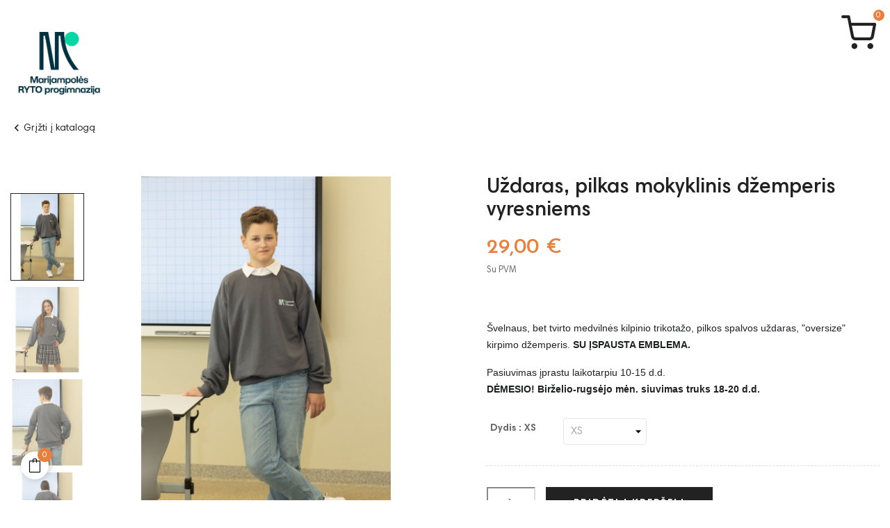

--- FILE ---
content_type: text/html; charset=utf-8
request_url: https://rytouniforma.lt/ezerelio-pagrindine-mokykla/26-60-uzdaras-mokyklinis-dzemperis-vyresniems.html
body_size: 12652
content:
<!doctype html>
  <html lang="lt"     class="default" >

  <head>
    
    
  <meta charset="utf-8">


  <meta http-equiv="x-ua-compatible" content="ie=edge">



  <title>Uždaras, pilkas mokyklinis džemperis vyresniems</title>
  
    
  
  <meta name="description" content="Švelnaus, bet tvirto medvilnės kilpinio trikotažo, pilkos spalvos uždaras, &quot;oversize&quot; kirpimo džemperis. SU ĮSPAUSTA EMBLEMA.
Pasiuvimas įprastu laikotarpiu 10-15 d.d.

DĖMESIO! Birželio-rugsėjo mėn. siuvimas truks 18-20 d.d. 
">
  <meta name="keywords" content="">
      
      
  
  
    <script type="application/ld+json">
  {
    "@context": "https://schema.org",
    "@type": "Organization",
    "name" : "Marijampolės Ryto Mokykla",
    "url" : "https://rytouniforma.lt/",
    "logo": {
      "@type": "ImageObject",
      "url":"https://rytouniforma.lt/img/pari-logo-1748531500.jpg"
    }
  }
</script>

<script type="application/ld+json">
  {
    "@context": "https://schema.org",
    "@type": "WebPage",
    "isPartOf": {
      "@type": "WebSite",
      "url":  "https://rytouniforma.lt/",
      "name": "Marijampolės Ryto Mokykla"
    },
    "name": "Uždaras, pilkas mokyklinis džemperis vyresniems",
    "url":  "https://rytouniforma.lt/ezerelio-pagrindine-mokykla/26-60-uzdaras-mokyklinis-dzemperis-vyresniems.html"
  }
</script>


  <script type="application/ld+json">
    {
      "@context": "https://schema.org",
      "@type": "BreadcrumbList",
      "itemListElement": [
                      {
              "@type": "ListItem",
              "position": 1,
              "name": "Pagrindinis",
              "item": "https://rytouniforma.lt/"
              },                        {
              "@type": "ListItem",
              "position": 2,
              "name": "Ežerėlio pagrindinė mokykla",
              "item": "https://rytouniforma.lt/10-ezerelio-pagrindine-mokykla"
              },                        {
              "@type": "ListItem",
              "position": 3,
              "name": "Uždaras, pilkas mokyklinis džemperis vyresniems",
              "item": "https://rytouniforma.lt/ezerelio-pagrindine-mokykla/26-uzdaras-mokyklinis-dzemperis-vyresniems.html"
              }            ]
          }
  </script>
  
  
  
  <script type="application/ld+json">
  {
    "@context": "https://schema.org/",
    "@type": "Product",
    "name": "Uždaras, pilkas mokyklinis džemperis vyresniems",
    "description": "Švelnaus, bet tvirto medvilnės kilpinio trikotažo, pilkos spalvos uždaras, &quot;oversize&quot; kirpimo džemperis. SU ĮSPAUSTA EMBLEMA. Pasiuvimas įprastu laikotarpiu 10-15 d.d.  DĖMESIO! Birželio-rugsėjo mėn. siuvimas truks 18-20 d.d.  ",
    "category": "Ežerėlio pagrindinė mokykla",
    "image" :"https://rytouniforma.lt/419-home_default/uzdaras-mokyklinis-dzemperis-vyresniems.jpg",    "sku": "26",
    "mpn": "26",
        "brand": {
      "@type": "Thing",
      "name": "Marijampolės Ryto Mokykla"
    },                        "offers": {
            "@type": "Offer",
            "priceCurrency": "EUR",
            "name": "Uždaras, pilkas mokyklinis džemperis vyresniems",
            "price": "29",
            "url": "https://rytouniforma.lt/ezerelio-pagrindine-mokykla/26-278-uzdaras-mokyklinis-dzemperis-vyresniems.html#/41-dydziai_visi-xs",
            "priceValidUntil": "2026-02-11",
                          "image": ["https://rytouniforma.lt/419-large_default/uzdaras-mokyklinis-dzemperis-vyresniems.jpg","https://rytouniforma.lt/420-large_default/uzdaras-mokyklinis-dzemperis-vyresniems.jpg","https://rytouniforma.lt/310-large_default/uzdaras-mokyklinis-dzemperis-vyresniems.jpg","https://rytouniforma.lt/312-large_default/uzdaras-mokyklinis-dzemperis-vyresniems.jpg"],
                        "sku": "26",
            "mpn": "26",
                                                "availability": "https://schema.org/InStock",
            "seller": {
              "@type": "Organization",
              "name": "Marijampolės Ryto Mokykla"
            }
          }
                }
</script>

  
  
    
  

  
    <meta property="og:title" content="Uždaras, pilkas mokyklinis džemperis vyresniems" />
    <meta property="og:description" content="Švelnaus, bet tvirto medvilnės kilpinio trikotažo, pilkos spalvos uždaras, &quot;oversize&quot; kirpimo džemperis. SU ĮSPAUSTA EMBLEMA.
Pasiuvimas įprastu laikotarpiu 10-15 d.d.

DĖMESIO! Birželio-rugsėjo mėn. siuvimas truks 18-20 d.d. 
" />
    <meta property="og:url" content="https://rytouniforma.lt/ezerelio-pagrindine-mokykla/26-60-uzdaras-mokyklinis-dzemperis-vyresniems.html" />
    <meta property="og:site_name" content="Marijampolės Ryto Mokykla" />
        



  <meta name="viewport" content="width=device-width, initial-scale=1">



  <link rel="icon" type="image/vnd.microsoft.icon" href="https://rytouniforma.lt/img/favicon.ico?1748531500">
  <link rel="shortcut icon" type="image/x-icon" href="https://rytouniforma.lt/img/favicon.ico?1748531500">


  

    <link rel="stylesheet" href="https://rytouniforma.lt/themes/at_nova/assets/css/theme.css" type="text/css" media="all">
  <link rel="stylesheet" href="https://rytouniforma.lt/modules/blockreassurance/views/dist/front.css" type="text/css" media="all">
  <link rel="stylesheet" href="https://rytouniforma.lt/modules/dpdbaltics/views/css/front/product-carriers.css" type="text/css" media="all">
  <link rel="stylesheet" href="https://rytouniforma.lt/modules/leofeature/views/css/jquery.mCustomScrollbar.css" type="text/css" media="all">
  <link rel="stylesheet" href="https://rytouniforma.lt/themes/at_nova/modules/leofeature/views/css/front.css" type="text/css" media="all">
  <link rel="stylesheet" href="https://rytouniforma.lt/themes/at_nova/modules/leobootstrapmenu/views/css/megamenu.css" type="text/css" media="all">
  <link rel="stylesheet" href="https://rytouniforma.lt/themes/at_nova/modules/leobootstrapmenu/views/css/leomenusidebar.css" type="text/css" media="all">
  <link rel="stylesheet" href="https://rytouniforma.lt/themes/at_nova/modules/leoslideshow/views/css/typo/typo.css" type="text/css" media="all">
  <link rel="stylesheet" href="https://rytouniforma.lt/themes/at_nova/modules/leoslideshow/views/css/iView/iview.css" type="text/css" media="all">
  <link rel="stylesheet" href="https://rytouniforma.lt/themes/at_nova/modules/leoslideshow/views/css/iView/skin_4_responsive/style.css" type="text/css" media="all">
  <link rel="stylesheet" href="https://rytouniforma.lt/themes/at_nova/modules/leoblog/views/css/leoblog.css" type="text/css" media="all">
  <link rel="stylesheet" href="https://rytouniforma.lt/js/jquery/ui/themes/base/minified/jquery-ui.min.css" type="text/css" media="all">
  <link rel="stylesheet" href="https://rytouniforma.lt/js/jquery/ui/themes/base/minified/jquery.ui.theme.min.css" type="text/css" media="all">
  <link rel="stylesheet" href="https://rytouniforma.lt/js/jquery/plugins/fancybox/jquery.fancybox.css" type="text/css" media="all">
  <link rel="stylesheet" href="https://rytouniforma.lt/modules/blockgrouptop/views/css/blockgrouptop.css" type="text/css" media="all">
  <link rel="stylesheet" href="https://rytouniforma.lt/themes/at_nova/assets/css/custom.css" type="text/css" media="all">
  <link rel="stylesheet" href="https://rytouniforma.lt/modules/appagebuilder/views/css/animate.css" type="text/css" media="all">
  <link rel="stylesheet" href="https://rytouniforma.lt/themes/at_nova/modules/appagebuilder/views/css/owl.carousel.css" type="text/css" media="all">
  <link rel="stylesheet" href="https://rytouniforma.lt/themes/at_nova/modules/appagebuilder/views/css/owl.theme.css" type="text/css" media="all">
  <link rel="stylesheet" href="https://rytouniforma.lt/themes/at_nova/modules/appagebuilder/views/css/slick-theme.css" type="text/css" media="all">
  <link rel="stylesheet" href="https://rytouniforma.lt/themes/at_nova/modules/appagebuilder/views/css/slick.css" type="text/css" media="all">
  <link rel="stylesheet" href="https://rytouniforma.lt/modules/appagebuilder/views/css/lightgallery.min.css" type="text/css" media="all">
  <link rel="stylesheet" href="https://rytouniforma.lt/themes/at_nova/modules/appagebuilder/views/css/ApImageHotspot.css" type="text/css" media="all">
  <link rel="stylesheet" href="https://rytouniforma.lt/themes/at_nova/modules/appagebuilder/views/css/styles.css" type="text/css" media="all">
  <link rel="stylesheet" href="https://rytouniforma.lt/modules/appagebuilder/views/css/unique.css" type="text/css" media="all">
  <link rel="stylesheet" href="https://rytouniforma.lt/themes/at_nova/modules/appagebuilder/views/css/positions/headerposition1535486694.css" type="text/css" media="all">
  <link rel="stylesheet" href="https://rytouniforma.lt/themes/at_nova/modules/appagebuilder/views/css/positions/footerposition1535496197.css" type="text/css" media="all">
  <link rel="stylesheet" href="https://rytouniforma.lt/themes/at_nova/modules/appagebuilder/views/css/profiles/profile1535488898.css" type="text/css" media="all">



    


  

  <script type="text/javascript">
        var LEO_COOKIE_THEME = "AT_NOVA_PANEL_CONFIG";
        var add_cart_error = "An error occurred while processing your request. Please try again";
        var dpd_carrier_ids = [];
        var enable_dropdown_defaultcart = 1;
        var enable_flycart_effect = 1;
        var enable_notification = 1;
        var height_cart_item = "120";
        var lapinas_img = "https:\/\/rytouniforma.lt\/modules\/dpdbaltics\/views\/img\/lapinas.png";
        var lapinas_text = "Sustainable";
        var leo_token = "497eeba305723aa4d2ddb356edb067c3";
        var lf_is_gen_rtl = false;
        var number_cartitem_display = 3;
        var prestashop = {"cart":{"products":[],"totals":{"total":{"type":"total","label":"Viso","amount":0,"value":"0,00\u00a0\u20ac"},"total_including_tax":{"type":"total","label":"Viso (su PVM)","amount":0,"value":"0,00\u00a0\u20ac"},"total_excluding_tax":{"type":"total","label":"Viso (be PVM)","amount":0,"value":"0,00\u00a0\u20ac"}},"subtotals":{"products":{"type":"products","label":"Tarpin\u0117 suma","amount":0,"value":"0,00\u00a0\u20ac"},"discounts":null,"shipping":{"type":"shipping","label":"Pristatymas","amount":0,"value":""},"tax":null},"products_count":0,"summary_string":"0 preki\u0173","vouchers":{"allowed":0,"added":[]},"discounts":[],"minimalPurchase":0,"minimalPurchaseRequired":""},"currency":{"name":"Euras","iso_code":"EUR","iso_code_num":"978","sign":"\u20ac"},"customer":{"lastname":null,"firstname":null,"email":null,"birthday":null,"newsletter":null,"newsletter_date_add":null,"optin":null,"website":null,"company":null,"siret":null,"ape":null,"is_logged":false,"gender":{"type":null,"name":null},"addresses":[]},"language":{"name":"lietuvi\u0173 kalba (Lithuanian)","iso_code":"lt","locale":"lt-LT","language_code":"lt-lt","is_rtl":"0","date_format_lite":"Y-m-d","date_format_full":"Y-m-d H:i:s","id":1},"page":{"title":"","canonical":null,"meta":{"title":"U\u017edaras, pilkas mokyklinis d\u017eemperis vyresniems","description":"\u0160velnaus, bet tvirto medviln\u0117s kilpinio trikota\u017eo,\u00a0pilkos spalvos u\u017edaras, \"oversize\" kirpimo d\u017eemperis.\u00a0SU \u012eSPAUSTA EMBLEMA.\nPasiuvimas \u012fprastu laikotarpiu 10-15 d.d.\n\nD\u0116MESIO!\u00a0Bir\u017eelio-rugs\u0117jo m\u0117n.\u00a0siuvimas truks 18-20 d.d.\u00a0\n","keywords":"","robots":"index"},"page_name":"product","body_classes":{"lang-lt":true,"lang-rtl":false,"country-LT":true,"currency-EUR":true,"layout-full-width":true,"page-product":true,"tax-display-enabled":true,"product-id-26":true,"product-U\u017edaras, pilkas mokyklinis d\u017eemperis vyresniems":true,"product-id-category-10":true,"product-id-manufacturer-0":true,"product-id-supplier-0":true,"product-available-for-order":true},"admin_notifications":[]},"shop":{"name":"Marijampol\u0117s Ryto Mokykla","logo":"https:\/\/rytouniforma.lt\/img\/pari-logo-1748531500.jpg","stores_icon":"https:\/\/rytouniforma.lt\/img\/logo_stores.png","favicon":"https:\/\/rytouniforma.lt\/img\/favicon.ico"},"urls":{"base_url":"https:\/\/rytouniforma.lt\/","current_url":"https:\/\/rytouniforma.lt\/ezerelio-pagrindine-mokykla\/26-60-uzdaras-mokyklinis-dzemperis-vyresniems.html","shop_domain_url":"https:\/\/rytouniforma.lt","img_ps_url":"https:\/\/rytouniforma.lt\/img\/","img_cat_url":"https:\/\/rytouniforma.lt\/img\/c\/","img_lang_url":"https:\/\/rytouniforma.lt\/img\/l\/","img_prod_url":"https:\/\/rytouniforma.lt\/img\/p\/","img_manu_url":"https:\/\/rytouniforma.lt\/img\/m\/","img_sup_url":"https:\/\/rytouniforma.lt\/img\/su\/","img_ship_url":"https:\/\/rytouniforma.lt\/img\/s\/","img_store_url":"https:\/\/rytouniforma.lt\/img\/st\/","img_col_url":"https:\/\/rytouniforma.lt\/img\/co\/","img_url":"https:\/\/rytouniforma.lt\/themes\/at_nova\/assets\/img\/","css_url":"https:\/\/rytouniforma.lt\/themes\/at_nova\/assets\/css\/","js_url":"https:\/\/rytouniforma.lt\/themes\/at_nova\/assets\/js\/","pic_url":"https:\/\/rytouniforma.lt\/upload\/","pages":{"address":"https:\/\/rytouniforma.lt\/adresas","addresses":"https:\/\/rytouniforma.lt\/adresai","authentication":"https:\/\/rytouniforma.lt\/prisijungimas","cart":"https:\/\/rytouniforma.lt\/krepselis","category":"https:\/\/rytouniforma.lt\/index.php?controller=category","cms":"https:\/\/rytouniforma.lt\/index.php?controller=cms","contact":"https:\/\/rytouniforma.lt\/susisiekite-su-mumis","discount":"https:\/\/rytouniforma.lt\/nuolaida","guest_tracking":"https:\/\/rytouniforma.lt\/svecio-paskyra","history":"https:\/\/rytouniforma.lt\/uzsakymo-istorija","identity":"https:\/\/rytouniforma.lt\/asmenine-informacija","index":"https:\/\/rytouniforma.lt\/","my_account":"https:\/\/rytouniforma.lt\/mano-paskyra","order_confirmation":"https:\/\/rytouniforma.lt\/uzsakymo-patvirtinimas","order_detail":"https:\/\/rytouniforma.lt\/index.php?controller=order-detail","order_follow":"https:\/\/rytouniforma.lt\/uzsakymo-sekimas","order":"https:\/\/rytouniforma.lt\/uzsakymas","order_return":"https:\/\/rytouniforma.lt\/index.php?controller=order-return","order_slip":"https:\/\/rytouniforma.lt\/kredito-kvitas","pagenotfound":"https:\/\/rytouniforma.lt\/puslapis-nerastas","password":"https:\/\/rytouniforma.lt\/slaptazodzio-atkurimas","pdf_invoice":"https:\/\/rytouniforma.lt\/index.php?controller=pdf-invoice","pdf_order_return":"https:\/\/rytouniforma.lt\/index.php?controller=pdf-order-return","pdf_order_slip":"https:\/\/rytouniforma.lt\/index.php?controller=pdf-order-slip","prices_drop":"https:\/\/rytouniforma.lt\/sumazinta-kaina","product":"https:\/\/rytouniforma.lt\/index.php?controller=product","search":"https:\/\/rytouniforma.lt\/paieska","sitemap":"https:\/\/rytouniforma.lt\/svetaines-zemelapis","stores":"https:\/\/rytouniforma.lt\/parduotuves","supplier":"https:\/\/rytouniforma.lt\/tiekejas","register":"https:\/\/rytouniforma.lt\/prisijungimas?create_account=1","order_login":"https:\/\/rytouniforma.lt\/uzsakymas?login=1"},"alternative_langs":[],"theme_assets":"\/themes\/at_nova\/assets\/","actions":{"logout":"https:\/\/rytouniforma.lt\/?mylogout="},"no_picture_image":{"bySize":{"small_default":{"url":"https:\/\/rytouniforma.lt\/img\/p\/lt-default-small_default.jpg","width":98,"height":116},"cart_default":{"url":"https:\/\/rytouniforma.lt\/img\/p\/lt-default-cart_default.jpg","width":135,"height":160},"medium_default":{"url":"https:\/\/rytouniforma.lt\/img\/p\/lt-default-medium_default.jpg","width":239,"height":284},"home_default":{"url":"https:\/\/rytouniforma.lt\/img\/p\/lt-default-home_default.jpg","width":450,"height":535},"large_default":{"url":"https:\/\/rytouniforma.lt\/img\/p\/lt-default-large_default.jpg","width":1000,"height":1188}},"small":{"url":"https:\/\/rytouniforma.lt\/img\/p\/lt-default-small_default.jpg","width":98,"height":116},"medium":{"url":"https:\/\/rytouniforma.lt\/img\/p\/lt-default-medium_default.jpg","width":239,"height":284},"large":{"url":"https:\/\/rytouniforma.lt\/img\/p\/lt-default-large_default.jpg","width":1000,"height":1188},"legend":""}},"configuration":{"display_taxes_label":true,"display_prices_tax_incl":true,"is_catalog":false,"show_prices":true,"opt_in":{"partner":true},"quantity_discount":{"type":"discount","label":"Vieneto nuolaida"},"voucher_enabled":0,"return_enabled":0},"field_required":[],"breadcrumb":{"links":[{"title":"Pagrindinis","url":"https:\/\/rytouniforma.lt\/"},{"title":"E\u017eer\u0117lio pagrindin\u0117 mokykla","url":"https:\/\/rytouniforma.lt\/10-ezerelio-pagrindine-mokykla"},{"title":"U\u017edaras, pilkas mokyklinis d\u017eemperis vyresniems","url":"https:\/\/rytouniforma.lt\/ezerelio-pagrindine-mokykla\/26-uzdaras-mokyklinis-dzemperis-vyresniems.html"}],"count":3},"link":{"protocol_link":"https:\/\/","protocol_content":"https:\/\/"},"time":1769528746,"static_token":"497eeba305723aa4d2ddb356edb067c3","token":"d37980f085d7dc0486f589f39d805637","debug":false};
        var prestashopFacebookAjaxController = "https:\/\/rytouniforma.lt\/module\/ps_facebook\/Ajax";
        var psemailsubscription_subscription = "https:\/\/rytouniforma.lt\/module\/ps_emailsubscription\/subscription";
        var psr_icon_color = "#F19D76";
        var show_popup = 0;
        var type_dropdown_defaultcart = "slidebar_right";
        var type_flycart_effect = "fade";
        var url_leoproductattribute = "https:\/\/rytouniforma.lt\/module\/leofeature\/LeoProductAttribute";
        var width_cart_item = "300";
      </script>
<script type="text/javascript">
	var choosefile_text = "Pasirinkite failą";
	var turnoff_popup_text = "Do not show this popup again";

	var size_item_quickview = 144;
	var style_scroll_quickview = 'horizontal';
	
	var size_item_page = 144;
	var style_scroll_page = 'horizontal';
	
	var size_item_quickview_attr = 144;	
	var style_scroll_quickview_attr = 'horizontal';
	
	var size_item_popup = 190;
	var style_scroll_popup = 'vertical';
</script>


  <script type="text/javascript">
	
	var FancyboxI18nClose = "Uždaryti";
	var FancyboxI18nNext = "Next";
	var FancyboxI18nPrev = "Previous";
	var current_link = "http://rytouniforma.lt/";		
	var currentURL = window.location;
	currentURL = String(currentURL);
	currentURL = currentURL.replace("https://","").replace("http://","").replace("www.","").replace( /#\w*/, "" );
	current_link = current_link.replace("https://","").replace("http://","").replace("www.","");
	var text_warning_select_txt = "Please select One to remove?";
	var text_confirm_remove_txt = "Are you sure to remove footer row?";
	var close_bt_txt = "Uždaryti";
	var list_menu = [];
	var list_menu_tmp = {};
	var list_tab = [];
	var isHomeMenu = 0;
	
</script><!-- @file modules\appagebuilder\views\templates\hook\header -->

<script>
	/**
	 * List functions will run when document.ready()
	 */
	var ap_list_functions = [];
	/**
	 * List functions will run when window.load()
	 */
	var ap_list_functions_loaded = [];

	/**
	 * List functions will run when document.ready() for theme
	 */

	var products_list_functions = [];
</script>


<script type='text/javascript'>
	var leoOption = {
		category_qty:1,
		product_list_image:1,
		product_one_img:1,
		productCdown: 1,
		productColor: 0,
		homeWidth: 450,
		homeheight: 535,
	}

	ap_list_functions.push(function(){
		if (typeof $.LeoCustomAjax !== "undefined" && $.isFunction($.LeoCustomAjax)) {
			var leoCustomAjax = new $.LeoCustomAjax();
			leoCustomAjax.processAjax();
		}
	});
</script>




    
  <meta property="og:type" content="product">
      <meta property="og:image" content="https://rytouniforma.lt/419-large_default/uzdaras-mokyklinis-dzemperis-vyresniems.jpg">
  
      <meta property="product:pretax_price:amount" content="23.966942">
    <meta property="product:pretax_price:currency" content="EUR">
    <meta property="product:price:amount" content="29">
    <meta property="product:price:currency" content="EUR">
    
  </head>

  <body id="product"
    class="lang-lt country-lt currency-eur layout-full-width page-product tax-display-enabled product-id-26 product-uzdaras-pilkas-mokyklinis-dzemperis-vyresniems product-id-category-10 product-id-manufacturer-0 product-id-supplier-0 product-available-for-order fullwidth">

    
    
    

    <div class="preloader"></div>

    <main id="page">
      
            
      <header id="header">
		  
			
  <div class="header-banner">
          <div class="container">
              <div class="inner"><!-- @file modules\appagebuilder\views\templates\hook\ApRow -->
    <div        class="row ApRow  "
                            style=""                >
                                            <!-- @file modules\appagebuilder\views\templates\hook\ApColumn -->
<div    class="col-xl-12 col-lg-12 col-md-12 col-sm-12 col-xs-12 col-sp-12  ApColumn "
	    >
                    
    </div>            </div>
    </div>
          </div>
        </div>



  <nav class="header-nav">
    <div class="topnav">
              <div class="inner"></div>
          </div>
    <div class="bottomnav">
              <div class="inner"></div>
          </div>
  </nav>



  <div class="header-top">
          <div class="inner"><!-- @file modules\appagebuilder\views\templates\hook\ApRow -->
    <div        class="row ApRow  "
                            style=""                >
                                            <!-- @file modules\appagebuilder\views\templates\hook\ApColumn -->
<div    class="col-sm-4 col-xs-4 col-sp-4 col-md-4 col-lg-4 col-xl-9  ApColumn "
	    >
                    <!-- @file modules\appagebuilder\views\templates\hook\ApGenCode -->

	<div>  <a href="https://rytouniforma.lt/">     <img class="logo" src="https://rytouniforma.lt/img/pari-logo-1748531500.jpg" alt="Marijampolės Ryto Mokykla" style="width: 170px; margin-top: -5px; margin-left: -10px">  </a></div><div>  <a href="https://rytouniforma.lt/">     <nobr>&nbsp;<i class="material-icons"></i>Grįžti&nbsp;į&nbsp;katalogą</nobr>  </a></div>

    </div><!-- @file modules\appagebuilder\views\templates\hook\ApColumn -->
<div    class="col-sm-4 col-xs-4 col-sp-4 col-md-4 col-lg-4 col-xl-1  ApColumn "
	    >
                    
    </div><!-- @file modules\appagebuilder\views\templates\hook\ApColumn -->
<div    class="col-sm-4 col-xs-4 col-sp-4 col-md-4 col-lg-4 col-xl-2  ApColumn "
	    >
                    <!-- @file modules\appagebuilder\views\templates\hook\ApModule -->
<div id="cart-block">
  <div class="blockcart cart-preview inactive" data-refresh-url="//rytouniforma.lt/module/ps_shoppingcart/ajax">
    <div class="header">
              <span class="title_cart">Cart</span>
        <i class="nova-shopping-cart"></i>
        <div class="cart-quantity">
          <span class="cart-products-count">0<span class="cart-unit hidden-xl-down"> items</span></span>
        </div>
                  <div class="mini_card">
            <span>Your cart is currently empty.</span>
          </div>
                  </div>
  </div>
</div>

    </div>            </div>
    </div>
          </div>
  
		  
      </header>
      
      
<aside id="notifications">
  <div class="container">
    
    
    
      </div>
</aside>
      
      <section id="wrapper">
        
                
        

                <div class="container container-large"
          id="product-page">
          
          <div class="row">
            

            
  <div id="content-wrapper" class="col-lg-12 col-xs-12 js-content-wrapper">
    
    

      
<section id="main" class="product-detail thumbs-left product-image-thumbs product-thumbs-left" itemscope itemtype="https://schema.org/Product">
  <meta itemprop="url" content="https://rytouniforma.lt/ezerelio-pagrindine-mokykla/26-278-uzdaras-mokyklinis-dzemperis-vyresniems.html#/41-dydziai_visi-xs"><div class="row"><div class="col-xl-6 col-lg-6 col-md-12 col-sm-12 col-xs-12 col-sp-12">


  <section class="page-content" id="content" data-templateview="left" data-numberimage="5" data-numberimage1200="4" data-numberimage992="5" data-numberimage768="5" data-numberimage576="4" data-numberimage480="2" data-numberimage360="2" data-templatemodal="1" data-templatezoomtype="in" data-zoomposition="right" data-zoomwindowwidth="400" data-zoomwindowheight="400">
    
      <div class="images-container">
        
                  
            <div class="product-cover">
              
                <ul class="product-flags">
                                  </ul>
              
                              <img id="zoom_product" data-type-zoom="" class="js-qv-product-cover img-fluid" src="https://rytouniforma.lt/419-large_default/uzdaras-mokyklinis-dzemperis-vyresniems.jpg" alt="" title="" itemprop="image">
                <div class="layer hidden-sm-down" data-toggle="modal" data-target="#product-modal">
                  <i class="material-icons zoom-in">&#xE8FF;</i>
                </div>
                          </div>
          

          
            <div id="thumb-gallery" class="product-thumb-images">
                                                <div class="thumb-container  active ">
                    <a href="javascript:void(0)" data-image="https://rytouniforma.lt/419-large_default/uzdaras-mokyklinis-dzemperis-vyresniems.jpg" data-zoom-image="https://rytouniforma.lt/419-large_default/uzdaras-mokyklinis-dzemperis-vyresniems.jpg"> 
                      <img
                        class="thumb js-thumb  selected "
                        data-image-medium-src="https://rytouniforma.lt/419-medium_default/uzdaras-mokyklinis-dzemperis-vyresniems.jpg"
                        data-image-large-src="https://rytouniforma.lt/419-large_default/uzdaras-mokyklinis-dzemperis-vyresniems.jpg"
                        src="https://rytouniforma.lt/419-home_default/uzdaras-mokyklinis-dzemperis-vyresniems.jpg"
                        alt=""
                        title=""
                        itemprop="image"
                      >
                    </a>
                  </div>
                                  <div class="thumb-container ">
                    <a href="javascript:void(0)" data-image="https://rytouniforma.lt/420-large_default/uzdaras-mokyklinis-dzemperis-vyresniems.jpg" data-zoom-image="https://rytouniforma.lt/420-large_default/uzdaras-mokyklinis-dzemperis-vyresniems.jpg"> 
                      <img
                        class="thumb js-thumb "
                        data-image-medium-src="https://rytouniforma.lt/420-medium_default/uzdaras-mokyklinis-dzemperis-vyresniems.jpg"
                        data-image-large-src="https://rytouniforma.lt/420-large_default/uzdaras-mokyklinis-dzemperis-vyresniems.jpg"
                        src="https://rytouniforma.lt/420-home_default/uzdaras-mokyklinis-dzemperis-vyresniems.jpg"
                        alt=""
                        title=""
                        itemprop="image"
                      >
                    </a>
                  </div>
                                  <div class="thumb-container ">
                    <a href="javascript:void(0)" data-image="https://rytouniforma.lt/310-large_default/uzdaras-mokyklinis-dzemperis-vyresniems.jpg" data-zoom-image="https://rytouniforma.lt/310-large_default/uzdaras-mokyklinis-dzemperis-vyresniems.jpg"> 
                      <img
                        class="thumb js-thumb "
                        data-image-medium-src="https://rytouniforma.lt/310-medium_default/uzdaras-mokyklinis-dzemperis-vyresniems.jpg"
                        data-image-large-src="https://rytouniforma.lt/310-large_default/uzdaras-mokyklinis-dzemperis-vyresniems.jpg"
                        src="https://rytouniforma.lt/310-home_default/uzdaras-mokyklinis-dzemperis-vyresniems.jpg"
                        alt=""
                        title=""
                        itemprop="image"
                      >
                    </a>
                  </div>
                                  <div class="thumb-container ">
                    <a href="javascript:void(0)" data-image="https://rytouniforma.lt/312-large_default/uzdaras-mokyklinis-dzemperis-vyresniems.jpg" data-zoom-image="https://rytouniforma.lt/312-large_default/uzdaras-mokyklinis-dzemperis-vyresniems.jpg"> 
                      <img
                        class="thumb js-thumb "
                        data-image-medium-src="https://rytouniforma.lt/312-medium_default/uzdaras-mokyklinis-dzemperis-vyresniems.jpg"
                        data-image-large-src="https://rytouniforma.lt/312-large_default/uzdaras-mokyklinis-dzemperis-vyresniems.jpg"
                        src="https://rytouniforma.lt/312-home_default/uzdaras-mokyklinis-dzemperis-vyresniems.jpg"
                        alt=""
                        title=""
                        itemprop="image"
                      >
                    </a>
                  </div>
                                          </div>
            
                          <div class="arrows-product-fake slick-arrows">
                <button class="slick-prev slick-arrow" aria-label="Previous" type="button" >Previous</button>
                <button class="slick-next slick-arrow" aria-label="Next" type="button">Next</button>
              </div>
                      
                
        
      </div>
    
  </section>



  <div class="modal fade js-product-images-modal leo-product-modal" id="product-modal" data-thumbnails=".product-images-26">
  <div class="modal-dialog" role="document">
    <div class="modal-content">
      <div class="modal-body">
                <figure>
                      <img
              class="js-modal-product-cover product-cover-modal"
              width="1000"
              src="https://rytouniforma.lt/419-large_default/uzdaras-mokyklinis-dzemperis-vyresniems.jpg"
                              alt="Uždaras, pilkas mokyklinis džemperis vyresniems"
                            height="1188"
            >
                    <figcaption class="image-caption">
          
            <div id="product-description-short"><p style="margin:0px 0px 1rem;color:#1f2124;font-family:'-apple-system', BlinkMacSystemFont, 'San Francisco', 'Segoe UI', Roboto, 'Helvetica Neue', sans-serif;font-size:14px;">Švelnaus, bet tvirto medvilnės kilpinio trikotažo, pilkos spalvos uždaras, "oversize" kirpimo džemperis. <strong>SU ĮSPAUSTA EMBLEMA.</strong></p>
<p style="margin:0px;color:#1f2124;font-family:'-apple-system', BlinkMacSystemFont, 'San Francisco', 'Segoe UI', Roboto, 'Helvetica Neue', sans-serif;font-size:14px;">Pasiuvimas įprastu laikotarpiu 10-15 d.d.</p>
<p style="margin:0px;color:#1f2124;font-family:'-apple-system', BlinkMacSystemFont, 'San Francisco', 'Segoe UI', Roboto, 'Helvetica Neue', sans-serif;font-size:14px;"></p>
<p style="margin:0px;color:#1f2124;font-family:'-apple-system', BlinkMacSystemFont, 'San Francisco', 'Segoe UI', Roboto, 'Helvetica Neue', sans-serif;font-size:14px;"><span style="font-weight:bold;background-color:#ffffff;">DĖMESIO! Birželio-rugsėjo mėn. siuvimas truks 18-20 d.d. </span></p>
<p style="margin:0px;color:#1f2124;font-family:'-apple-system', BlinkMacSystemFont, 'San Francisco', 'Segoe UI', Roboto, 'Helvetica Neue', sans-serif;font-size:14px;"></p></div>
          
        </figcaption>
        </figure>
        <aside id="thumbnails" class="thumbnails js-thumbnails text-sm-center">
          
            <div class="product-images js-modal-product-images product-images-26">
                              <div class="thumb-container js-thumb-container">
                  <img
                      data-image-large-src="https://rytouniforma.lt/419-large_default/uzdaras-mokyklinis-dzemperis-vyresniems.jpg"
                      class="thumb js-modal-thumb"
                      src="https://rytouniforma.lt/419-medium_default/uzdaras-mokyklinis-dzemperis-vyresniems.jpg"
                                              alt="Uždaras, pilkas mokyklinis džemperis vyresniems"
                                            width="239"
                     
                    >
                </div>
                              <div class="thumb-container js-thumb-container">
                  <img
                      data-image-large-src="https://rytouniforma.lt/420-large_default/uzdaras-mokyklinis-dzemperis-vyresniems.jpg"
                      class="thumb js-modal-thumb"
                      src="https://rytouniforma.lt/420-medium_default/uzdaras-mokyklinis-dzemperis-vyresniems.jpg"
                                              alt="Uždaras, pilkas mokyklinis džemperis vyresniems"
                                            width="239"
                     
                    >
                </div>
                              <div class="thumb-container js-thumb-container">
                  <img
                      data-image-large-src="https://rytouniforma.lt/310-large_default/uzdaras-mokyklinis-dzemperis-vyresniems.jpg"
                      class="thumb js-modal-thumb"
                      src="https://rytouniforma.lt/310-medium_default/uzdaras-mokyklinis-dzemperis-vyresniems.jpg"
                                              alt="Uždaras, pilkas mokyklinis džemperis vyresniems"
                                            width="239"
                     
                    >
                </div>
                              <div class="thumb-container js-thumb-container">
                  <img
                      data-image-large-src="https://rytouniforma.lt/312-large_default/uzdaras-mokyklinis-dzemperis-vyresniems.jpg"
                      class="thumb js-modal-thumb"
                      src="https://rytouniforma.lt/312-medium_default/uzdaras-mokyklinis-dzemperis-vyresniems.jpg"
                                              alt="Uždaras, pilkas mokyklinis džemperis vyresniems"
                                            width="239"
                     
                    >
                </div>
               
            </div>
            
        </aside>
      </div>
    </div><!-- /.modal-content -->
  </div><!-- /.modal-dialog -->
</div><!-- /.modal -->
                            </div><div class="detail-padding-left col-xl-6 col-lg-6 col-md-12 col-sm-12 col-xs-12 col-sp-12">

	
		<h1 class="h1 product-detail-name" itemprop="name">Uždaras, pilkas mokyklinis džemperis vyresniems</h1>
	
<div class="leo-more-cdown" data-idproduct="26"></div>

	  <div class="product-prices js-product-prices">
    
      <div
        class="product-price h5 ">

        <div class="current-price">
          <span class='current-price-value' content="29">
                                      29,00 €
                      </span>

                  </div>

        
                  
      </div>
    
    
          
    
          

    
          

    
          

    

    <div class="tax-shipping-delivery-label">
              Su PVM
            
      
                                    </div>
          
        <div id="product-availability">
                  </div>
      
        <div class="product-attributes-label">
      
                          

      
                      <div class="product-quantities">
              <label class="label">Turime sandėlyje</label>
              <span data-stock="75" data-allow-oosp="0">75 Prekės</span>
            </div>
                
      
      
    </div>
  </div>



  <div id="product-description-short-26" class="description-short" itemprop="description"><p style="margin:0px 0px 1rem;color:#1f2124;font-family:'-apple-system', BlinkMacSystemFont, 'San Francisco', 'Segoe UI', Roboto, 'Helvetica Neue', sans-serif;font-size:14px;">Švelnaus, bet tvirto medvilnės kilpinio trikotažo, pilkos spalvos uždaras, "oversize" kirpimo džemperis. <strong>SU ĮSPAUSTA EMBLEMA.</strong></p>
<p style="margin:0px;color:#1f2124;font-family:'-apple-system', BlinkMacSystemFont, 'San Francisco', 'Segoe UI', Roboto, 'Helvetica Neue', sans-serif;font-size:14px;">Pasiuvimas įprastu laikotarpiu 10-15 d.d.</p>
<p style="margin:0px;color:#1f2124;font-family:'-apple-system', BlinkMacSystemFont, 'San Francisco', 'Segoe UI', Roboto, 'Helvetica Neue', sans-serif;font-size:14px;"></p>
<p style="margin:0px;color:#1f2124;font-family:'-apple-system', BlinkMacSystemFont, 'San Francisco', 'Segoe UI', Roboto, 'Helvetica Neue', sans-serif;font-size:14px;"><span style="font-weight:bold;background-color:#ffffff;">DĖMESIO! Birželio-rugsėjo mėn. siuvimas truks 18-20 d.d. </span></p>
<p style="margin:0px;color:#1f2124;font-family:'-apple-system', BlinkMacSystemFont, 'San Francisco', 'Segoe UI', Roboto, 'Helvetica Neue', sans-serif;font-size:14px;"></p></div>

<div class="product-actions">
  
    <form action="https://rytouniforma.lt/krepselis" method="post" id="add-to-cart-or-refresh">
      <input type="hidden" name="token" value="497eeba305723aa4d2ddb356edb067c3">
      <input type="hidden" name="id_product" value="26" id="product_page_product_id">
      <input type="hidden" name="id_customization" value="0" id="product_customization_id">

      
        <div class="product-variants js-product-variants">
          <div class="clearfix product-variants-item">
      <span class="control-label">Dydis : 
                      XS                                                                                                                              </span>
              <select
          class="form-control form-control-select"
          id="group_9"
          aria-label="Dydis "
          data-product-attribute="9"
          name="group[9]">
                      <option value="41" title="XS" selected="selected">XS</option>
                      <option value="42" title="S">S</option>
                      <option value="43" title="M">M</option>
                      <option value="44" title="L">L</option>
                      <option value="45" title="XL">XL</option>
                      <option value="49" title="XXL">XXL</option>
                  </select>
          </div>
      </div>
      

      
              

      
        <section class="product-discounts js-product-discounts">
  </section>
      

      
        <div class="product-add-to-cart js-product-add-to-cart">
      
      <div class="product-quantity clearfix">
        <div class="qty clearfix">
          <span class="control-label hidden-xl-down">Kiekis</span>
          <input
            type="number"
            name="qty"
            id="quantity_wanted"
            inputmode="numeric"
            pattern="[0-9]*"
                          value="1"
              min="1"
                        class="input-group"
            min="1"
            aria-label="Kiekis"
          >
        </div>

        <div class="add">
          <button
            class="btn btn-primary add-to-cart"
            data-button-action="add-to-cart"
            type="submit"
                      >
            Pridėti į krepšelį
          </button>
	  <div class="page-loading-overlay add-to-cart-loading"></div>
        </div>
        <div class="leo-compare-wishlist-button">
	    
          
                      
        </div>
      </div>
      <div class="clearfix"></div>
    
        
      <p class="product-minimal-quantity js-product-minimal-quantity">
              </p>
    
  </div>
      

      
        <input class="product-refresh ps-hidden-by-js" name="refresh" type="submit" value="Atnaujinti">
      
    </form>
  
</div>

	<div class="product-additional-info js-product-additional-info">
  

      <div class="social-sharing">
      <span class="share-this"><i class="fa fa-share-alt"></i>Dalintis:</span>
      <ul>
                  <li class="facebook icon-gray">
            <a href="https://www.facebook.com/sharer.php?u=https%3A%2F%2Frytouniforma.lt%2Fezerelio-pagrindine-mokykla%2F26-uzdaras-mokyklinis-dzemperis-vyresniems.html" class="text-hide" title="Dalintis" target="_blank">
            <span>Dalintis</span>
            <i class="facebook icon-gray"></i>
            </a>
          </li>
                  <li class="pinterest icon-gray">
            <a href="https://www.pinterest.com/pin/create/button/?media=https%3A%2F%2Frytouniforma.lt%2F419%2Fuzdaras-mokyklinis-dzemperis-vyresniems.jpg&amp;url=https%3A%2F%2Frytouniforma.lt%2Fezerelio-pagrindine-mokykla%2F26-uzdaras-mokyklinis-dzemperis-vyresniems.html" class="text-hide" title="Pinterest" target="_blank">
            <span>Pinterest</span>
            <i class="pinterest icon-gray"></i>
            </a>
          </li>
              </ul>
    </div>
  

</div>


  <div class="blockreassurance_product">
            <div style="cursor:pointer;" onclick="window.open('https://rytouniforma.lt/index.php?id_cms=2&amp;controller=cms')">
            <span class="item-product">
                                                        <img class="svg invisible" src="/modules/blockreassurance/views/img/reassurance/pack2/security.svg">
                                    &nbsp;
            </span>
                          <p class="block-title" style="color:#000000;">Saugumo politika</p>
                    </div>
            <div style="cursor:pointer;" onclick="window.open('https://rytouniforma.lt/index.php?id_cms=1&amp;controller=cms')">
            <span class="item-product">
                                                        <img class="svg invisible" src="/modules/blockreassurance/views/img/reassurance/pack2/carrier.svg">
                                    &nbsp;
            </span>
                          <p class="block-title" style="color:#000000;">Pristatymo informacija</p>
                    </div>
            <div style="cursor:pointer;" onclick="window.open('https://rytouniforma.lt/index.php?id_cms=3&amp;controller=cms')">
            <span class="item-product">
                                                        <img class="svg invisible" src="/modules/blockreassurance/views/img/reassurance/pack2/parcel.svg">
                                    &nbsp;
            </span>
                          <p class="block-title" style="color:#000000;">Grąžinimo taisyklės</p>
                    </div>
        <div class="clearfix"></div>
</div>


                            </div><div class="col-xl-12 col-lg-12 col-md-12 col-sm-12 col-xs-12 col-sp-12">

	<div class="product-tabs tabs">
	  	<ul class="nav nav-tabs" role="tablist">
		    		    	<li class="nav-item">
				   <a
					 class="nav-link active js-product-nav-active"
					 data-toggle="tab"
					 href="#description"
					 role="tab"
					 aria-controls="description"
					  aria-selected="true">Aprašymas</a>
				</li>
	    			    <li class="nav-item">
				<a
				  class="nav-link"
				  data-toggle="tab"
				  href="#product-details"
				  role="tab"
				  aria-controls="product-details"
				  >Papildoma informacija</a>
			</li>
		    		    			
	  	</ul>

	  	<div class="tab-content" id="tab-content">
		   	<div class="tab-pane fade in active js-product-tab-active " id="description" role="tabpanel">
		     	
		       		<div class="product-description"><p style="margin:0px 0px 1rem;color:#1f2124;font-family:'-apple-system', BlinkMacSystemFont, 'San Francisco', 'Segoe UI', Roboto, 'Helvetica Neue', sans-serif;font-size:14px;">Švelnaus, bet tvirto medvilnės kilpinio trikotažo, pilkos spalvos uždaras, "oversize" kirpimo džemperis. <strong>SU ĮSPAUSTA EMBLEMA.</strong></p>
<p style="margin:0px 0px 1rem;color:#1f2124;font-family:'-apple-system', BlinkMacSystemFont, 'San Francisco', 'Segoe UI', Roboto, 'Helvetica Neue', sans-serif;font-size:14px;">Pasiuvimas įprastu laikotarpiu 10-15 d.d.</p>
<p style="margin:0px;color:#1f2124;font-family:'-apple-system', BlinkMacSystemFont, 'San Francisco', 'Segoe UI', Roboto, 'Helvetica Neue', sans-serif;font-size:14px;"><span style="font-weight:bold;background-color:#ffffff;">DĖMESIO! Birželio-rugsėjo mėn. siuvimas truks 18-20 d.d. </span></p>
<p style="margin:0px;color:#1f2124;font-family:'-apple-system', BlinkMacSystemFont, 'San Francisco', 'Segoe UI', Roboto, 'Helvetica Neue', sans-serif;font-size:14px;"></p>
<p style="margin:0px;color:#1f2124;font-family:'-apple-system', BlinkMacSystemFont, 'San Francisco', 'Segoe UI', Roboto, 'Helvetica Neue', sans-serif;font-size:14px;"><strong>GAMINIO MATMENYS:</strong></p>
<p style="margin:0px;color:#1f2124;font-family:'-apple-system', BlinkMacSystemFont, 'San Francisco', 'Segoe UI', Roboto, 'Helvetica Neue', sans-serif;font-size:14px;">XS ilgis - 61, krūtinė - 55x2, rankovės ilgis nuo kaklo - 68</p>
<p style="margin:0px;color:#1f2124;font-family:'-apple-system', BlinkMacSystemFont, 'San Francisco', 'Segoe UI', Roboto, 'Helvetica Neue', sans-serif;font-size:14px;"> S ilgis - 63, krūtinė - 57x2, rankovės ilgis nuo kaklo - 72</p>
<p style="margin:0px;color:#1f2124;font-family:'-apple-system', BlinkMacSystemFont, 'San Francisco', 'Segoe UI', Roboto, 'Helvetica Neue', sans-serif;font-size:14px;"> M ilgis - 66, krūtinė - 61x2, rankovės ilgis nuo kaklo - 76</p>
<p style="margin:0px;color:#1f2124;font-family:'-apple-system', BlinkMacSystemFont, 'San Francisco', 'Segoe UI', Roboto, 'Helvetica Neue', sans-serif;font-size:14px;"> L ilgis - 66, krūtinė - 63x2, rankovės ilgis nuo kaklo - 78</p>
<p style="margin:0px;color:#1f2124;font-family:'-apple-system', BlinkMacSystemFont, 'San Francisco', 'Segoe UI', Roboto, 'Helvetica Neue', sans-serif;font-size:14px;"></p>
<p style="margin:0px 0px 1rem;color:#1f2124;font-family:'-apple-system', BlinkMacSystemFont, 'San Francisco', 'Segoe UI', Roboto, 'Helvetica Neue', sans-serif;font-size:14px;">XL ilgis - 67, krūtinė - 65x2, rankovės ilgis nuo kaklo - 78</p></div>
		     	
		   	</div>

		   	
		     	<div class="js-product-details tab-pane fade"
     id="product-details"
     data-product="{&quot;id_shop_default&quot;:&quot;1&quot;,&quot;id_manufacturer&quot;:&quot;0&quot;,&quot;id_supplier&quot;:&quot;0&quot;,&quot;reference&quot;:&quot;&quot;,&quot;is_virtual&quot;:&quot;0&quot;,&quot;delivery_in_stock&quot;:&quot;&quot;,&quot;delivery_out_stock&quot;:&quot;&quot;,&quot;id_category_default&quot;:&quot;10&quot;,&quot;on_sale&quot;:&quot;0&quot;,&quot;online_only&quot;:&quot;0&quot;,&quot;ecotax&quot;:0,&quot;minimal_quantity&quot;:&quot;1&quot;,&quot;low_stock_threshold&quot;:null,&quot;low_stock_alert&quot;:&quot;0&quot;,&quot;price&quot;:&quot;29,00\u00a0\u20ac&quot;,&quot;unity&quot;:&quot;&quot;,&quot;unit_price_ratio&quot;:&quot;0.000000&quot;,&quot;additional_shipping_cost&quot;:&quot;0.000000&quot;,&quot;customizable&quot;:&quot;0&quot;,&quot;text_fields&quot;:&quot;0&quot;,&quot;uploadable_files&quot;:&quot;0&quot;,&quot;redirect_type&quot;:&quot;301-category&quot;,&quot;id_type_redirected&quot;:&quot;0&quot;,&quot;available_for_order&quot;:&quot;1&quot;,&quot;available_date&quot;:null,&quot;show_condition&quot;:&quot;0&quot;,&quot;condition&quot;:&quot;new&quot;,&quot;show_price&quot;:&quot;1&quot;,&quot;indexed&quot;:&quot;1&quot;,&quot;visibility&quot;:&quot;both&quot;,&quot;cache_default_attribute&quot;:&quot;278&quot;,&quot;advanced_stock_management&quot;:&quot;0&quot;,&quot;date_add&quot;:&quot;2023-07-04 17:35:06&quot;,&quot;date_upd&quot;:&quot;2025-08-19 12:01:17&quot;,&quot;pack_stock_type&quot;:&quot;3&quot;,&quot;meta_description&quot;:&quot;&quot;,&quot;meta_keywords&quot;:&quot;&quot;,&quot;meta_title&quot;:&quot;&quot;,&quot;link_rewrite&quot;:&quot;uzdaras-mokyklinis-dzemperis-vyresniems&quot;,&quot;name&quot;:&quot;U\u017edaras, pilkas mokyklinis d\u017eemperis vyresniems&quot;,&quot;description&quot;:&quot;&lt;p style=\&quot;margin:0px 0px 1rem;color:#1f2124;font-family:&#039;-apple-system&#039;, BlinkMacSystemFont, &#039;San Francisco&#039;, &#039;Segoe UI&#039;, Roboto, &#039;Helvetica Neue&#039;, sans-serif;font-size:14px;\&quot;&gt;\u0160velnaus, bet tvirto medviln\u0117s kilpinio trikota\u017eo,\u00a0pilkos spalvos\u00a0u\u017edaras, \&quot;oversize\&quot; kirpimo d\u017eemperis.\u00a0&lt;strong&gt;SU \u012eSPAUSTA EMBLEMA.&lt;\/strong&gt;&lt;\/p&gt;\n&lt;p style=\&quot;margin:0px 0px 1rem;color:#1f2124;font-family:&#039;-apple-system&#039;, BlinkMacSystemFont, &#039;San Francisco&#039;, &#039;Segoe UI&#039;, Roboto, &#039;Helvetica Neue&#039;, sans-serif;font-size:14px;\&quot;&gt;Pasiuvimas \u012fprastu laikotarpiu 10-15 d.d.&lt;\/p&gt;\n&lt;p style=\&quot;margin:0px;color:#1f2124;font-family:&#039;-apple-system&#039;, BlinkMacSystemFont, &#039;San Francisco&#039;, &#039;Segoe UI&#039;, Roboto, &#039;Helvetica Neue&#039;, sans-serif;font-size:14px;\&quot;&gt;&lt;span style=\&quot;font-weight:bold;background-color:#ffffff;\&quot;&gt;D\u0116MESIO!\u00a0Bir\u017eelio-rugs\u0117jo m\u0117n.\u00a0siuvimas truks 18-20 d.d.\u00a0&lt;\/span&gt;&lt;\/p&gt;\n&lt;p style=\&quot;margin:0px;color:#1f2124;font-family:&#039;-apple-system&#039;, BlinkMacSystemFont, &#039;San Francisco&#039;, &#039;Segoe UI&#039;, Roboto, &#039;Helvetica Neue&#039;, sans-serif;font-size:14px;\&quot;&gt;&lt;\/p&gt;\n&lt;p style=\&quot;margin:0px;color:#1f2124;font-family:&#039;-apple-system&#039;, BlinkMacSystemFont, &#039;San Francisco&#039;, &#039;Segoe UI&#039;, Roboto, &#039;Helvetica Neue&#039;, sans-serif;font-size:14px;\&quot;&gt;&lt;strong&gt;GAMINIO MATMENYS:&lt;\/strong&gt;&lt;\/p&gt;\n&lt;p style=\&quot;margin:0px;color:#1f2124;font-family:&#039;-apple-system&#039;, BlinkMacSystemFont, &#039;San Francisco&#039;, &#039;Segoe UI&#039;, Roboto, &#039;Helvetica Neue&#039;, sans-serif;font-size:14px;\&quot;&gt;XS ilgis - 61, kr\u016btin\u0117 - 55x2, rankov\u0117s ilgis nuo kaklo -\u00a068&lt;\/p&gt;\n&lt;p style=\&quot;margin:0px;color:#1f2124;font-family:&#039;-apple-system&#039;, BlinkMacSystemFont, &#039;San Francisco&#039;, &#039;Segoe UI&#039;, Roboto, &#039;Helvetica Neue&#039;, sans-serif;font-size:14px;\&quot;&gt;\u00a0S ilgis - 63, kr\u016btin\u0117 - 57x2, rankov\u0117s ilgis nuo kaklo - 72&lt;\/p&gt;\n&lt;p style=\&quot;margin:0px;color:#1f2124;font-family:&#039;-apple-system&#039;, BlinkMacSystemFont, &#039;San Francisco&#039;, &#039;Segoe UI&#039;, Roboto, &#039;Helvetica Neue&#039;, sans-serif;font-size:14px;\&quot;&gt;\u00a0M ilgis - 66, kr\u016btin\u0117 - 61x2, rankov\u0117s ilgis nuo kaklo - 76&lt;\/p&gt;\n&lt;p style=\&quot;margin:0px;color:#1f2124;font-family:&#039;-apple-system&#039;, BlinkMacSystemFont, &#039;San Francisco&#039;, &#039;Segoe UI&#039;, Roboto, &#039;Helvetica Neue&#039;, sans-serif;font-size:14px;\&quot;&gt;\u00a0L ilgis - 66, kr\u016btin\u0117 - 63x2, rankov\u0117s ilgis nuo kaklo -\u00a078&lt;\/p&gt;\n&lt;p style=\&quot;margin:0px;color:#1f2124;font-family:&#039;-apple-system&#039;, BlinkMacSystemFont, &#039;San Francisco&#039;, &#039;Segoe UI&#039;, Roboto, &#039;Helvetica Neue&#039;, sans-serif;font-size:14px;\&quot;&gt;&lt;\/p&gt;\n&lt;p style=\&quot;margin:0px 0px 1rem;color:#1f2124;font-family:&#039;-apple-system&#039;, BlinkMacSystemFont, &#039;San Francisco&#039;, &#039;Segoe UI&#039;, Roboto, &#039;Helvetica Neue&#039;, sans-serif;font-size:14px;\&quot;&gt;XL ilgis - 67, kr\u016btin\u0117 - 65x2, rankov\u0117s ilgis nuo kaklo -\u00a078&lt;\/p&gt;&quot;,&quot;description_short&quot;:&quot;&lt;p style=\&quot;margin:0px 0px 1rem;color:#1f2124;font-family:&#039;-apple-system&#039;, BlinkMacSystemFont, &#039;San Francisco&#039;, &#039;Segoe UI&#039;, Roboto, &#039;Helvetica Neue&#039;, sans-serif;font-size:14px;\&quot;&gt;\u0160velnaus, bet tvirto medviln\u0117s kilpinio trikota\u017eo,\u00a0pilkos spalvos u\u017edaras, \&quot;oversize\&quot; kirpimo d\u017eemperis.\u00a0&lt;strong&gt;SU \u012eSPAUSTA EMBLEMA.&lt;\/strong&gt;&lt;\/p&gt;\n&lt;p style=\&quot;margin:0px;color:#1f2124;font-family:&#039;-apple-system&#039;, BlinkMacSystemFont, &#039;San Francisco&#039;, &#039;Segoe UI&#039;, Roboto, &#039;Helvetica Neue&#039;, sans-serif;font-size:14px;\&quot;&gt;Pasiuvimas \u012fprastu laikotarpiu 10-15 d.d.&lt;\/p&gt;\n&lt;p style=\&quot;margin:0px;color:#1f2124;font-family:&#039;-apple-system&#039;, BlinkMacSystemFont, &#039;San Francisco&#039;, &#039;Segoe UI&#039;, Roboto, &#039;Helvetica Neue&#039;, sans-serif;font-size:14px;\&quot;&gt;&lt;\/p&gt;\n&lt;p style=\&quot;margin:0px;color:#1f2124;font-family:&#039;-apple-system&#039;, BlinkMacSystemFont, &#039;San Francisco&#039;, &#039;Segoe UI&#039;, Roboto, &#039;Helvetica Neue&#039;, sans-serif;font-size:14px;\&quot;&gt;&lt;span style=\&quot;font-weight:bold;background-color:#ffffff;\&quot;&gt;D\u0116MESIO!\u00a0Bir\u017eelio-rugs\u0117jo m\u0117n.\u00a0siuvimas truks 18-20 d.d.\u00a0&lt;\/span&gt;&lt;\/p&gt;\n&lt;p style=\&quot;margin:0px;color:#1f2124;font-family:&#039;-apple-system&#039;, BlinkMacSystemFont, &#039;San Francisco&#039;, &#039;Segoe UI&#039;, Roboto, &#039;Helvetica Neue&#039;, sans-serif;font-size:14px;\&quot;&gt;&lt;\/p&gt;&quot;,&quot;available_now&quot;:&quot;&quot;,&quot;available_later&quot;:&quot;&quot;,&quot;id&quot;:26,&quot;id_product&quot;:26,&quot;out_of_stock&quot;:2,&quot;new&quot;:0,&quot;id_product_attribute&quot;:278,&quot;quantity_wanted&quot;:1,&quot;extraContent&quot;:[],&quot;allow_oosp&quot;:0,&quot;category&quot;:&quot;ezerelio-pagrindine-mokykla&quot;,&quot;category_name&quot;:&quot;E\u017eer\u0117lio pagrindin\u0117 mokykla&quot;,&quot;link&quot;:&quot;https:\/\/rytouniforma.lt\/ezerelio-pagrindine-mokykla\/26-uzdaras-mokyklinis-dzemperis-vyresniems.html&quot;,&quot;attribute_price&quot;:23.966942,&quot;price_tax_exc&quot;:23.966942,&quot;price_without_reduction&quot;:29,&quot;reduction&quot;:0,&quot;specific_prices&quot;:false,&quot;quantity&quot;:75,&quot;quantity_all_versions&quot;:498,&quot;id_image&quot;:&quot;lt-default&quot;,&quot;features&quot;:[{&quot;name&quot;:&quot;Composition&quot;,&quot;value&quot;:&quot;Medviln\u0117&quot;,&quot;id_feature&quot;:&quot;1&quot;,&quot;position&quot;:&quot;0&quot;}],&quot;attachments&quot;:[],&quot;virtual&quot;:0,&quot;pack&quot;:0,&quot;packItems&quot;:[],&quot;nopackprice&quot;:0,&quot;customization_required&quot;:false,&quot;attributes&quot;:{&quot;9&quot;:{&quot;id_attribute&quot;:&quot;41&quot;,&quot;id_attribute_group&quot;:&quot;9&quot;,&quot;name&quot;:&quot;XS&quot;,&quot;group&quot;:&quot;dydziai visi&quot;,&quot;reference&quot;:&quot;&quot;,&quot;ean13&quot;:&quot;&quot;,&quot;isbn&quot;:&quot;&quot;,&quot;upc&quot;:&quot;&quot;,&quot;mpn&quot;:&quot;&quot;}},&quot;rate&quot;:21,&quot;tax_name&quot;:&quot;PVM LT 21%&quot;,&quot;ecotax_rate&quot;:0,&quot;unit_price&quot;:&quot;&quot;,&quot;customizations&quot;:{&quot;fields&quot;:[]},&quot;id_customization&quot;:0,&quot;is_customizable&quot;:false,&quot;show_quantities&quot;:true,&quot;quantity_label&quot;:&quot;Prek\u0117s&quot;,&quot;quantity_discounts&quot;:[],&quot;customer_group_discount&quot;:0,&quot;images&quot;:[{&quot;bySize&quot;:{&quot;small_default&quot;:{&quot;url&quot;:&quot;https:\/\/rytouniforma.lt\/419-small_default\/uzdaras-mokyklinis-dzemperis-vyresniems.jpg&quot;,&quot;width&quot;:98,&quot;height&quot;:116},&quot;cart_default&quot;:{&quot;url&quot;:&quot;https:\/\/rytouniforma.lt\/419-cart_default\/uzdaras-mokyklinis-dzemperis-vyresniems.jpg&quot;,&quot;width&quot;:135,&quot;height&quot;:160},&quot;medium_default&quot;:{&quot;url&quot;:&quot;https:\/\/rytouniforma.lt\/419-medium_default\/uzdaras-mokyklinis-dzemperis-vyresniems.jpg&quot;,&quot;width&quot;:239,&quot;height&quot;:284},&quot;home_default&quot;:{&quot;url&quot;:&quot;https:\/\/rytouniforma.lt\/419-home_default\/uzdaras-mokyklinis-dzemperis-vyresniems.jpg&quot;,&quot;width&quot;:450,&quot;height&quot;:535},&quot;large_default&quot;:{&quot;url&quot;:&quot;https:\/\/rytouniforma.lt\/419-large_default\/uzdaras-mokyklinis-dzemperis-vyresniems.jpg&quot;,&quot;width&quot;:1000,&quot;height&quot;:1188}},&quot;small&quot;:{&quot;url&quot;:&quot;https:\/\/rytouniforma.lt\/419-small_default\/uzdaras-mokyklinis-dzemperis-vyresniems.jpg&quot;,&quot;width&quot;:98,&quot;height&quot;:116},&quot;medium&quot;:{&quot;url&quot;:&quot;https:\/\/rytouniforma.lt\/419-medium_default\/uzdaras-mokyklinis-dzemperis-vyresniems.jpg&quot;,&quot;width&quot;:239,&quot;height&quot;:284},&quot;large&quot;:{&quot;url&quot;:&quot;https:\/\/rytouniforma.lt\/419-large_default\/uzdaras-mokyklinis-dzemperis-vyresniems.jpg&quot;,&quot;width&quot;:1000,&quot;height&quot;:1188},&quot;legend&quot;:&quot;&quot;,&quot;id_image&quot;:&quot;419&quot;,&quot;cover&quot;:&quot;1&quot;,&quot;position&quot;:&quot;1&quot;,&quot;associatedVariants&quot;:[]},{&quot;bySize&quot;:{&quot;small_default&quot;:{&quot;url&quot;:&quot;https:\/\/rytouniforma.lt\/420-small_default\/uzdaras-mokyklinis-dzemperis-vyresniems.jpg&quot;,&quot;width&quot;:98,&quot;height&quot;:116},&quot;cart_default&quot;:{&quot;url&quot;:&quot;https:\/\/rytouniforma.lt\/420-cart_default\/uzdaras-mokyklinis-dzemperis-vyresniems.jpg&quot;,&quot;width&quot;:135,&quot;height&quot;:160},&quot;medium_default&quot;:{&quot;url&quot;:&quot;https:\/\/rytouniforma.lt\/420-medium_default\/uzdaras-mokyklinis-dzemperis-vyresniems.jpg&quot;,&quot;width&quot;:239,&quot;height&quot;:284},&quot;home_default&quot;:{&quot;url&quot;:&quot;https:\/\/rytouniforma.lt\/420-home_default\/uzdaras-mokyklinis-dzemperis-vyresniems.jpg&quot;,&quot;width&quot;:450,&quot;height&quot;:535},&quot;large_default&quot;:{&quot;url&quot;:&quot;https:\/\/rytouniforma.lt\/420-large_default\/uzdaras-mokyklinis-dzemperis-vyresniems.jpg&quot;,&quot;width&quot;:1000,&quot;height&quot;:1188}},&quot;small&quot;:{&quot;url&quot;:&quot;https:\/\/rytouniforma.lt\/420-small_default\/uzdaras-mokyklinis-dzemperis-vyresniems.jpg&quot;,&quot;width&quot;:98,&quot;height&quot;:116},&quot;medium&quot;:{&quot;url&quot;:&quot;https:\/\/rytouniforma.lt\/420-medium_default\/uzdaras-mokyklinis-dzemperis-vyresniems.jpg&quot;,&quot;width&quot;:239,&quot;height&quot;:284},&quot;large&quot;:{&quot;url&quot;:&quot;https:\/\/rytouniforma.lt\/420-large_default\/uzdaras-mokyklinis-dzemperis-vyresniems.jpg&quot;,&quot;width&quot;:1000,&quot;height&quot;:1188},&quot;legend&quot;:&quot;&quot;,&quot;id_image&quot;:&quot;420&quot;,&quot;cover&quot;:null,&quot;position&quot;:&quot;2&quot;,&quot;associatedVariants&quot;:[]},{&quot;bySize&quot;:{&quot;small_default&quot;:{&quot;url&quot;:&quot;https:\/\/rytouniforma.lt\/310-small_default\/uzdaras-mokyklinis-dzemperis-vyresniems.jpg&quot;,&quot;width&quot;:98,&quot;height&quot;:116},&quot;cart_default&quot;:{&quot;url&quot;:&quot;https:\/\/rytouniforma.lt\/310-cart_default\/uzdaras-mokyklinis-dzemperis-vyresniems.jpg&quot;,&quot;width&quot;:135,&quot;height&quot;:160},&quot;medium_default&quot;:{&quot;url&quot;:&quot;https:\/\/rytouniforma.lt\/310-medium_default\/uzdaras-mokyklinis-dzemperis-vyresniems.jpg&quot;,&quot;width&quot;:239,&quot;height&quot;:284},&quot;home_default&quot;:{&quot;url&quot;:&quot;https:\/\/rytouniforma.lt\/310-home_default\/uzdaras-mokyklinis-dzemperis-vyresniems.jpg&quot;,&quot;width&quot;:450,&quot;height&quot;:535},&quot;large_default&quot;:{&quot;url&quot;:&quot;https:\/\/rytouniforma.lt\/310-large_default\/uzdaras-mokyklinis-dzemperis-vyresniems.jpg&quot;,&quot;width&quot;:1000,&quot;height&quot;:1188}},&quot;small&quot;:{&quot;url&quot;:&quot;https:\/\/rytouniforma.lt\/310-small_default\/uzdaras-mokyklinis-dzemperis-vyresniems.jpg&quot;,&quot;width&quot;:98,&quot;height&quot;:116},&quot;medium&quot;:{&quot;url&quot;:&quot;https:\/\/rytouniforma.lt\/310-medium_default\/uzdaras-mokyklinis-dzemperis-vyresniems.jpg&quot;,&quot;width&quot;:239,&quot;height&quot;:284},&quot;large&quot;:{&quot;url&quot;:&quot;https:\/\/rytouniforma.lt\/310-large_default\/uzdaras-mokyklinis-dzemperis-vyresniems.jpg&quot;,&quot;width&quot;:1000,&quot;height&quot;:1188},&quot;legend&quot;:&quot;&quot;,&quot;id_image&quot;:&quot;310&quot;,&quot;cover&quot;:null,&quot;position&quot;:&quot;3&quot;,&quot;associatedVariants&quot;:[]},{&quot;bySize&quot;:{&quot;small_default&quot;:{&quot;url&quot;:&quot;https:\/\/rytouniforma.lt\/312-small_default\/uzdaras-mokyklinis-dzemperis-vyresniems.jpg&quot;,&quot;width&quot;:98,&quot;height&quot;:116},&quot;cart_default&quot;:{&quot;url&quot;:&quot;https:\/\/rytouniforma.lt\/312-cart_default\/uzdaras-mokyklinis-dzemperis-vyresniems.jpg&quot;,&quot;width&quot;:135,&quot;height&quot;:160},&quot;medium_default&quot;:{&quot;url&quot;:&quot;https:\/\/rytouniforma.lt\/312-medium_default\/uzdaras-mokyklinis-dzemperis-vyresniems.jpg&quot;,&quot;width&quot;:239,&quot;height&quot;:284},&quot;home_default&quot;:{&quot;url&quot;:&quot;https:\/\/rytouniforma.lt\/312-home_default\/uzdaras-mokyklinis-dzemperis-vyresniems.jpg&quot;,&quot;width&quot;:450,&quot;height&quot;:535},&quot;large_default&quot;:{&quot;url&quot;:&quot;https:\/\/rytouniforma.lt\/312-large_default\/uzdaras-mokyklinis-dzemperis-vyresniems.jpg&quot;,&quot;width&quot;:1000,&quot;height&quot;:1188}},&quot;small&quot;:{&quot;url&quot;:&quot;https:\/\/rytouniforma.lt\/312-small_default\/uzdaras-mokyklinis-dzemperis-vyresniems.jpg&quot;,&quot;width&quot;:98,&quot;height&quot;:116},&quot;medium&quot;:{&quot;url&quot;:&quot;https:\/\/rytouniforma.lt\/312-medium_default\/uzdaras-mokyklinis-dzemperis-vyresniems.jpg&quot;,&quot;width&quot;:239,&quot;height&quot;:284},&quot;large&quot;:{&quot;url&quot;:&quot;https:\/\/rytouniforma.lt\/312-large_default\/uzdaras-mokyklinis-dzemperis-vyresniems.jpg&quot;,&quot;width&quot;:1000,&quot;height&quot;:1188},&quot;legend&quot;:&quot;&quot;,&quot;id_image&quot;:&quot;312&quot;,&quot;cover&quot;:null,&quot;position&quot;:&quot;4&quot;,&quot;associatedVariants&quot;:[]}],&quot;cover&quot;:{&quot;bySize&quot;:{&quot;small_default&quot;:{&quot;url&quot;:&quot;https:\/\/rytouniforma.lt\/419-small_default\/uzdaras-mokyklinis-dzemperis-vyresniems.jpg&quot;,&quot;width&quot;:98,&quot;height&quot;:116},&quot;cart_default&quot;:{&quot;url&quot;:&quot;https:\/\/rytouniforma.lt\/419-cart_default\/uzdaras-mokyklinis-dzemperis-vyresniems.jpg&quot;,&quot;width&quot;:135,&quot;height&quot;:160},&quot;medium_default&quot;:{&quot;url&quot;:&quot;https:\/\/rytouniforma.lt\/419-medium_default\/uzdaras-mokyklinis-dzemperis-vyresniems.jpg&quot;,&quot;width&quot;:239,&quot;height&quot;:284},&quot;home_default&quot;:{&quot;url&quot;:&quot;https:\/\/rytouniforma.lt\/419-home_default\/uzdaras-mokyklinis-dzemperis-vyresniems.jpg&quot;,&quot;width&quot;:450,&quot;height&quot;:535},&quot;large_default&quot;:{&quot;url&quot;:&quot;https:\/\/rytouniforma.lt\/419-large_default\/uzdaras-mokyklinis-dzemperis-vyresniems.jpg&quot;,&quot;width&quot;:1000,&quot;height&quot;:1188}},&quot;small&quot;:{&quot;url&quot;:&quot;https:\/\/rytouniforma.lt\/419-small_default\/uzdaras-mokyklinis-dzemperis-vyresniems.jpg&quot;,&quot;width&quot;:98,&quot;height&quot;:116},&quot;medium&quot;:{&quot;url&quot;:&quot;https:\/\/rytouniforma.lt\/419-medium_default\/uzdaras-mokyklinis-dzemperis-vyresniems.jpg&quot;,&quot;width&quot;:239,&quot;height&quot;:284},&quot;large&quot;:{&quot;url&quot;:&quot;https:\/\/rytouniforma.lt\/419-large_default\/uzdaras-mokyklinis-dzemperis-vyresniems.jpg&quot;,&quot;width&quot;:1000,&quot;height&quot;:1188},&quot;legend&quot;:&quot;&quot;,&quot;id_image&quot;:&quot;419&quot;,&quot;cover&quot;:&quot;1&quot;,&quot;position&quot;:&quot;1&quot;,&quot;associatedVariants&quot;:[]},&quot;has_discount&quot;:false,&quot;discount_type&quot;:null,&quot;discount_percentage&quot;:null,&quot;discount_percentage_absolute&quot;:null,&quot;discount_amount&quot;:null,&quot;discount_amount_to_display&quot;:null,&quot;price_amount&quot;:29,&quot;unit_price_full&quot;:&quot;&quot;,&quot;show_availability&quot;:true,&quot;availability_date&quot;:null,&quot;availability_message&quot;:&quot;&quot;,&quot;availability&quot;:&quot;available&quot;}"
     role="tabpanel"
  >
  
          

  
          <div class="product-quantities">
        <label class="label">Turime sandėlyje</label>
        <span data-stock="75" data-allow-oosp="0">75 Prekės</span>
      </div>
      

  
      

  
    <div class="product-out-of-stock">
      
    </div>
  

  
          <section class="product-features">
        <p class="h6">Charakteristikos</p>
        <dl class="data-sheet">
                      <dt class="name">Composition</dt>
            <dd class="value">Medvilnė</dd>
                  </dl>
      </section>
      

    
      

  
      
</div>
		   	

		   	
		     			   	
		   	
		   			</div>
	</div>

          

    <script type="text/javascript">
      products_list_functions.push(
        function(){
          $('#category-products2').owlCarousel({
                          direction:'ltr',
                        items : 5,
            itemsCustom : false,
            itemsDesktop : [1500, 5],
            itemsDesktopSmall : [992, 3],
            itemsTablet : [768, 2],
            itemsTabletSmall : false,
            itemsMobile : [480, 1],
            singleItem : false,         // true : show only 1 item
            itemsScaleUp : false,
            slideSpeed : 200,  //  change speed when drag and drop a item
            paginationSpeed :800, // change speed when go next page

            autoPlay : false,   // time to show each item
            stopOnHover : false,
            navigation : true,
            navigationText : ["&lsaquo;", "&rsaquo;"],

            scrollPerPage :true,
            responsive :true,
            
            pagination : false,
            paginationNumbers : false,
            
            addClassActive : true,
            
            mouseDrag : true,
            touchDrag : true,

          });
        }
      ); 
    </script>

	

                            </div></div>

	  <footer class="page-footer">
	    
	    	<!-- Footer content -->
	    
	  </footer>
	
</section>


    <div class="page-loading-overlay main-product-details-loading"></div>
  
    
  </div>


            
          </div>
                  </div>
                
      </section>

      <footer id="footer" class="footer-container js-footer">
        
        
  <div class="footer-top">
          <div class="inner"></div>
      </div>


  <div class="footer-center">
          <div class="inner"><!-- @file modules\appagebuilder\views\templates\hook\ApRow -->
<div class="wrapper"
>

<div class="container">
    <div        class="row gr-footer-center ApRow  "
                            style=""                >
                                            <!-- @file modules\appagebuilder\views\templates\hook\ApColumn -->
<div    class="col-xl-12 col-lg-12 col-md-12 col-sm-12 col-xs-12 col-sp-12  ApColumn "
	    >
                    <!-- @file modules\appagebuilder\views\templates\hook\ApModule -->
<div class="block_newsletter block links accordion_small_screen" id="blockEmailSubscription_displayFooter">
  <div class="title-newsletter">
    <h3 class="title_block">Susisiekime</h3>
          <p class="sub-letter">Prenumeratos galėsite atsisakyti bet kuriuo metu. Tam tikslui mūsų kontaktinę informaciją rasite parduotuvės taisyklėse.</p>
      </div>
  <div class="msg-block">
                    
              
        </div>
  <div class="block_content" id="footer_block_newsletter">
    <form action="https://rytouniforma.lt/svecio-paskyra#blockEmailSubscription_displayFooter" method="post">
        <div class="form-group">          
          <!-- <div class="input-wrapper"> -->
            <input name="email" type="email" value="" placeholder="E.pašto adresas" required>
          <!-- </div> -->
          <button class="btn btn-outline" name="submitNewsletter" type="submit" value="Patvirtinti">
            <i class="fa fa-paper-plane"></i>
            <span>Patvirtinti</span>
          </button>
	  <input type="hidden" name="blockHookName" value="displayFooter" />
          <input type="hidden" name="action" value="0">
          <div class="clearfix"></div>
        </div>
        
    </form>

  </div>
</div>
<!-- @file modules\appagebuilder\views\templates\hook\ApModule -->

  <div class="block-social block links accordion_small_screen">
  	<h4 class="title_block">Connect and follow</h4>
    <ul id="footer_block_social">
          </ul>
  </div>


    </div>            </div>
</div>
</div>
    </div>
      </div>


  <div class="footer-bottom">
          <div class="inner"><!-- @file modules\appagebuilder\views\templates\hook\ApRow -->
<div class="wrapper"
            style="background: #000000 no-repeat"
                        >

<div class="container">
    <div        class="row footer-copyright ApRow  has-bg bg-fullwidth-container"
                            style=""                >
                                            <!-- @file modules\appagebuilder\views\templates\hook\ApColumn -->
<div    class="col-xl-6 col-lg-6 col-md-6 col-sm-12 col-xs-12 col-sp-12  ApColumn "
	    >
                    <!-- @file modules\appagebuilder\views\templates\hook\ApGeneral -->
<div     class="block ApRawHtml">
	                    © 2023 Pari<br /><u><a href="https://rytouniforma.lt/content/6-paslaugu-teikimo-salygos" style="color: #FFFFFF">Paslaugų teikimo sąlygos</a></u><br /><u><a href="https://rytouniforma.lt/content/2-privatumo-politika" style="color: #FFFFFF">Saugumo ir privatumo politika</a></u><br /><u><a href="https://rytouniforma.lt/content/1-siuntimas-ir-grazinimas" style="color: #FFFFFF">Pristatymo ir grąžinimo informacija</a></u>    	</div>
    </div><!-- @file modules\appagebuilder\views\templates\hook\ApColumn -->
<div    class="col-xl-3 col-lg-6 col-md-6 col-sm-12 col-xs-12 col-sp-12  ApColumn "
	    >
                    <!-- @file modules\appagebuilder\views\templates\hook\ApGeneral -->
<div     class="block ApRawHtml">
	                    Zizito sprendimai, IĮ<br />Įmonės kodas: 303888908<br/>Taikos g. 162 Vilnius    	</div>
    </div><!-- @file modules\appagebuilder\views\templates\hook\ApColumn -->
<div    class="col-sm-12 col-xs-12 col-sp-12 col-md-12 col-lg-12 col-xl-3  ApColumn "
	    >
                    <!-- @file modules\appagebuilder\views\templates\hook\ApGeneral -->
<div     class="block ApRawHtml">
	                    El. pašto adresas: <a href="/cdn-cgi/l/email-protection" class="__cf_email__" data-cfemail="4a23242c250a3a2b382364263e">[email&#160;protected]</a><br />Telefonas: +37063877005    	</div>
    </div>            </div>
</div>
</div>
        
	<script data-cfasync="false" src="/cdn-cgi/scripts/5c5dd728/cloudflare-static/email-decode.min.js"></script><script>
		ap_list_functions.push(function(){
			$.stellar({horizontalScrolling:false}); 
		});
	</script>
    
    </div>
      </div>
        
                        <div id="back-top"><a href="#" class="fa fa-angle-double-up"></a></div>
              </footer>

    </main>

    
      <script type="text/javascript" src="https://rytouniforma.lt/themes/core.js" ></script>
  <script type="text/javascript" src="https://rytouniforma.lt/themes/at_nova/assets/js/theme.js" ></script>
  <script type="text/javascript" src="https://rytouniforma.lt/modules/ps_emailsubscription/views/js/ps_emailsubscription.js" ></script>
  <script type="text/javascript" src="https://rytouniforma.lt/modules/blockreassurance/views/dist/front.js" ></script>
  <script type="text/javascript" src="https://rytouniforma.lt/modules/ps_facebook/views/js/front/conversion-api.js" ></script>
  <script type="text/javascript" src="https://rytouniforma.lt/modules/leofeature/views/js/leofeature_cart.js" ></script>
  <script type="text/javascript" src="https://rytouniforma.lt/modules/leofeature/views/js/jquery.mousewheel.min.js" ></script>
  <script type="text/javascript" src="https://rytouniforma.lt/modules/leofeature/views/js/jquery.mCustomScrollbar.js" ></script>
  <script type="text/javascript" src="https://rytouniforma.lt/modules/leoslideshow/views/js/iView/raphael-min.js" ></script>
  <script type="text/javascript" src="https://rytouniforma.lt/modules/leoslideshow/views/js/iView/iview.js" ></script>
  <script type="text/javascript" src="https://rytouniforma.lt/modules/leoslideshow/views/js/leoslideshow.js" ></script>
  <script type="text/javascript" src="https://rytouniforma.lt/modules/appagebuilder/views/js/countdown.js" ></script>
  <script type="text/javascript" src="https://rytouniforma.lt/js/jquery/ui/jquery-ui.min.js" ></script>
  <script type="text/javascript" src="https://rytouniforma.lt/js/jquery/plugins/fancybox/jquery.fancybox.js" ></script>
  <script type="text/javascript" src="https://rytouniforma.lt/js/jquery/plugins/jquery.scrollTo.js" ></script>
  <script type="text/javascript" src="https://rytouniforma.lt/js/jquery/plugins/jquery.serialScroll.js" ></script>
  <script type="text/javascript" src="https://rytouniforma.lt/modules/blockgrouptop/views/js/blockgrouptop.js" ></script>
  <script type="text/javascript" src="https://rytouniforma.lt/modules/leobootstrapmenu/views/js/leobootstrapmenu.js" ></script>
  <script type="text/javascript" src="https://rytouniforma.lt/modules/ps_searchbar/ps_searchbar.js" ></script>
  <script type="text/javascript" src="https://rytouniforma.lt/modules/ps_shoppingcart/ps_shoppingcart.js" ></script>
  <script type="text/javascript" src="https://rytouniforma.lt/themes/at_nova/assets/js/custom.js" ></script>
  <script type="text/javascript" src="https://rytouniforma.lt/modules/appagebuilder/views/js/waypoints.min.js" ></script>
  <script type="text/javascript" src="https://rytouniforma.lt/modules/appagebuilder/views/js/instafeed.min.js" ></script>
  <script type="text/javascript" src="https://rytouniforma.lt/modules/appagebuilder/views/js/jquery.stellar.js" ></script>
  <script type="text/javascript" src="https://rytouniforma.lt/modules/appagebuilder/views/js/owl.carousel.js" ></script>
  <script type="text/javascript" src="https://rytouniforma.lt/modules/appagebuilder/views/js/swiper.min.js" ></script>
  <script type="text/javascript" src="https://rytouniforma.lt/modules/appagebuilder/views/js/imagesloaded.pkgd.min.js" ></script>
  <script type="text/javascript" src="https://rytouniforma.lt/modules/appagebuilder/views/js/slick.js" ></script>
  <script type="text/javascript" src="https://rytouniforma.lt/modules/appagebuilder/views/js/jquery.elevateZoom-3.0.8.min.js" ></script>
  <script type="text/javascript" src="https://rytouniforma.lt/modules/appagebuilder/views/js/lightgallery-all.min.js" ></script>
  <script type="text/javascript" src="https://rytouniforma.lt/modules/appagebuilder/views/js/ApImageHotspot.js" ></script>
  <script type="text/javascript" src="https://rytouniforma.lt/modules/appagebuilder/views/js/script.js" ></script>


<script type="text/javascript">
	var choosefile_text = "Pasirinkite failą";
	var turnoff_popup_text = "Do not show this popup again";

	var size_item_quickview = 144;
	var style_scroll_quickview = 'horizontal';
	
	var size_item_page = 144;
	var style_scroll_page = 'horizontal';
	
	var size_item_quickview_attr = 144;	
	var style_scroll_quickview_attr = 'horizontal';
	
	var size_item_popup = 190;
	var style_scroll_popup = 'vertical';
</script>    

    
    	<div class="leo-fly-cart-mask"></div>

<div class="leo-fly-cart-slidebar slidebar_right">
	
	<div class="leo-fly-cart disable-dropdown">
		<div class="leo-fly-cart-wrapper">
			<div class="leo-fly-cart-icon-wrapper">
				<i class="material-icons">close</i>
				<span class="cart-title">Prekių krepšelis</span>
			</div>
			<div class="leo-fly-cart-cssload-loader"></div>
		</div>
	</div>

</div><div data-type="slidebar_bottom" style="position: fixed; bottom:30px; left:30px" class="leo-fly-cart solo type-fixed enable-slidebar">
	<div class="leo-fly-cart-icon-wrapper">
		<a href="javascript:void(0)" class="leo-fly-cart-icon" data-type="slidebar_bottom"><i class="material-icons">&#xE8CC;</i></a>
		<span class="leo-fly-cart-total"></span>
	</div>
		<div class="leo-fly-cart-cssload-loader"></div>
</div>	<div class="leo-fly-cart-mask"></div>

<div class="leo-fly-cart-slidebar slidebar_bottom">
	
	<div class="leo-fly-cart disable-dropdown">
		<div class="leo-fly-cart-wrapper">
			<div class="leo-fly-cart-icon-wrapper">
				<i class="material-icons">close</i>
				<span class="cart-title">Prekių krepšelis</span>
			</div>
			<div class="leo-fly-cart-cssload-loader"></div>
		</div>
	</div>

</div>
    
  <script defer src="https://static.cloudflareinsights.com/beacon.min.js/vcd15cbe7772f49c399c6a5babf22c1241717689176015" integrity="sha512-ZpsOmlRQV6y907TI0dKBHq9Md29nnaEIPlkf84rnaERnq6zvWvPUqr2ft8M1aS28oN72PdrCzSjY4U6VaAw1EQ==" data-cf-beacon='{"version":"2024.11.0","token":"4f71bd709bd849d68943fa59359aee5f","r":1,"server_timing":{"name":{"cfCacheStatus":true,"cfEdge":true,"cfExtPri":true,"cfL4":true,"cfOrigin":true,"cfSpeedBrain":true},"location_startswith":null}}' crossorigin="anonymous"></script>
</body>

  </html>

--- FILE ---
content_type: text/html; charset=utf-8
request_url: https://rytouniforma.lt/modules/leofeature/psajax.php?rand=1769528750035
body_size: 624
content:
{"dropdown":"","modal":"<div class=\"modal leo-modal leo-modal-cart fade\" tabindex=\"-1\" role=\"dialog\" aria-hidden=\"true\">\n\t<!--\n\t<div class=\"vertical-alignment-helper\">\n\t-->\n\t  <div class=\"modal-dialog\" role=\"document\">\n\t\t<div class=\"modal-content\">\n\t\t  <div class=\"modal-header\">\n\t\t\t<button type=\"button\" class=\"close\" data-dismiss=\"modal\" aria-label=\"Close\">\n\t\t\t  <span aria-hidden=\"true\">&times;<\/span>\n\t\t\t<\/button>\n\t\t\t<h4 class=\"modal-title h6 text-xs-center leo-warning leo-alert\">\n\t\t\t\t<i class=\"material-icons\">info_outline<\/i>\t\t\t\t\n\t\t\t\tYou must enter a quantity\t\t\n\t\t\t<\/h4>\n\t\t\t\n\t\t\t<h4 class=\"modal-title h6 text-xs-center leo-info leo-alert\">\n\t\t\t\t<i class=\"material-icons\">info_outline<\/i>\t\t\t\t\n\t\t\t\tThe minimum purchase order quantity for the product is <strong class=\"alert-min-qty\"><\/strong>\t\t\n\t\t\t<\/h4>\t\n\t\t\t\n\t\t\t<h4 class=\"modal-title h6 text-xs-center leo-block leo-alert\">\t\t\t\t\n\t\t\t\t<i class=\"material-icons\">block<\/i>\t\t\t\t\n\t\t\t\tThere are not enough products in stock\n\t\t\t<\/h4>\n\t\t  <\/div>\n\t\t  <!--\n\t\t  <div class=\"modal-body\">\n\t\t\t...\n\t\t  <\/div>\n\t\t  <div class=\"modal-footer\">\n\t\t\t\n\t\t\t<button type=\"button\" class=\"btn btn-secondary\" data-dismiss=\"modal\">Close<\/button>\n\t\t\t<button type=\"button\" class=\"btn btn-primary\">Save changes<\/button>\n\t\t\t\n\t\t  <\/div>\n\t\t  -->\n\t\t<\/div>\n\t  <\/div>\n\t<!--\n\t<\/div>\n\t-->\n<\/div>","notification":"<div class=\"leo-notification\" style=\"width: 100%; top:0px; right:0px\">\n<\/div>\n<div class=\"leo-temp leo-temp-success\">\n\t<div class=\"notification-wrapper\">\n\t\t<div class=\"notification notification-success\">\n\t\t\t\t\t\t<strong class=\"noti product-name\"><\/strong>\n\t\t\t<span class=\"noti noti-update\">Produktas buvo atnaujintas j\u016bs\u0173 krep\u0161elyje<\/span>\n\t\t\t<span class=\"noti noti-delete\">Produktas buvo i\u0161imtas i\u0161 j\u016bs\u0173 krep\u0161elio<\/span>\n\t\t\t<span class=\"noti noti-add\"><strong class=\"noti-special\"><\/strong> Produktas buvo prid\u0117tas prie j\u016bs\u0173 krep\u0161elio<\/span>\n\t\t\t<span class=\"notification-close\">X<\/span>\n\t\t\t\n\t\t<\/div>\n\t<\/div>\n<\/div>\n<div class=\"leo-temp leo-temp-error\">\n\t<div class=\"notification-wrapper\">\n\t\t<div class=\"notification notification-error\">\n\t\t\t\t\t\t\n\t\t\t<span class=\"noti noti-update\">Error updating<\/span>\n\t\t\t<span class=\"noti noti-delete\">Error deleting<\/span>\n\t\t\t<span class=\"noti noti-add\">Error adding. Please go to product detail page and try again<\/span>\n\t\t\t\n\t\t\t<span class=\"notification-close\">X<\/span>\n\t\t\t\n\t\t<\/div>\n\t<\/div>\n<\/div>\n<div class=\"leo-temp leo-temp-warning\">\n\t<div class=\"notification-wrapper\">\n\t\t<div class=\"notification notification-warning\">\n\t\t\t\t\t\t<span class=\"noti noti-min\">The minimum purchase order quantity for the product is <strong class=\"noti-special\"><\/strong><\/span>\n\t\t\t<span class=\"noti noti-max\">There are not enough products in stock<\/span>\n\t\t\t\n\t\t\t<span class=\"notification-close\">X<\/span>\n\t\t\t\n\t\t<\/div>\n\t<\/div>\n<\/div>\n<div class=\"leo-temp leo-temp-normal\">\n\t<div class=\"notification-wrapper\">\n\t\t<div class=\"notification notification-normal\">\n\t\t\t\t\t\t<span class=\"noti noti-check\">You must enter a quantity<\/span>\n\t\t\t\n\t\t\t<span class=\"notification-close\">X<\/span>\n\t\t\t\n\t\t<\/div>\n\t<\/div>\n<\/div>\n"}

--- FILE ---
content_type: text/html; charset=utf-8
request_url: https://rytouniforma.lt/modules/appagebuilder/apajax.php?rand=1769528750114
body_size: 23
content:
{"pro_cdown":[{"id":"26","content":"<ul class=\"deal-clock lof-clock-26-detail list-inline\">\n<\/ul>\n\t<script type=\"text\/javascript\">\n\t\t\n\t\tjQuery(document).ready(function($){\n\t\t\tvar text_d = 'days';\n\t\t\tvar text_h = 'hours';\n\t\t\tvar text_m = 'min';\n\t\t\tvar text_s = 'sec';\n\t\t\t$(\".lof-clock-26-detail\").lofCountDown({\n\t\t\t\tTargetDate:\"10\/29\/2023 00:00:00\",\n\t\t\t\tDisplayFormat:'<li class=\"z-depth-1\">%%D%%<span>'+text_d+'<\/span><\/li><li class=\"z-depth-1\">%%H%%<span>'+text_h+'<\/span><\/li><li class=\"z-depth-1\">%%M%%<span>'+text_m+'<\/span><\/li><li class=\"z-depth-1\">%%S%%<span>'+text_s+'<\/span><\/li>',\n\t\t\t\tFinishMessage: \"Expired\"\n\t\t\t\n\t\t\t});\n\t\t});\n\t\t\n\t<\/script>\n"}]}

--- FILE ---
content_type: text/css
request_url: https://rytouniforma.lt/modules/dpdbaltics/views/css/front/product-carriers.css
body_size: 253
content:
/**
 * Copyright since 2007 PrestaShop SA and Contributors
 * PrestaShop is an International Registered Trademark & Property of PrestaShop SA
 *
 * NOTICE OF LICENSE
 *
 * This source file is subject to the Academic Free License version 3.0
 * that is bundled with this package in the file LICENSE.md.
 * It is also available through the world-wide-web at this URL:
 * https://opensource.org/licenses/AFL-3.0
 * If you did not receive a copy of the license and are unable to
 * obtain it through the world-wide-web, please send an email
 * to license@prestashop.com so we can send you a copy immediately.
 *
 * @author    PrestaShop SA and Contributors <contact@prestashop.com>
 * @copyright Since 2007 PrestaShop SA and Contributors
 * @license   https://opensource.org/licenses/AFL-3.0 Academic Free License version 3.0
 */

#product-page-carriers {
    max-width: 240px;
    margin: 20px 0;
    box-shadow: 2px 2px 8px 0 rgba(0,0,0,.2);
    background: #fff;
}

#product-page-carriers .product-carrier-container {
    padding: 20px 0;
}

#product-page-carriers .product-carrier-container .row {
    margin-bottom: 0;
}

#product-page-carriers .product-carrier-container:not(:last-child) {
    border-bottom: 1px solid rgba(0,0,0,.25);
}

#product-page-carriers .image-container {
    margin-top: 2px;
    text-align: center;
}

#product-page-carriers .image-container img {
    max-width: 40px;
}

.product-carrier-name {
    margin-bottom: 4px;
}

#product-page-carriers .price-container {
    text-align: center;
}

#product-page-carriers .product-carrier-container,
#product-page-carriers .image-container,
#product-page-carriers .price-container,
.product-carrier-text {
    margin-bottom: 0;
}

.product-carrier-name,
.product-carrier-text {
    color: #232323;
}

--- FILE ---
content_type: text/css
request_url: https://rytouniforma.lt/themes/at_nova/assets/css/custom.css
body_size: -49
content:
/*
 * Custom code goes here.
 * A template should always ship with an empty custom.css
 */

.header-nav {
  display: none;
}

.header-top > .inner > .row:first-child {
  padding: 10px !important;
}

.nova-shopping-cart {
  font-size: 50px !important;
}

.caption-contain {
  line-height: 1.5em !important;
}

.deal-clock {
  display: none;
}

.product-quantities {
  display: none;
}

.control-label {
  padding-left: 5px;
  font-weight: bold !important;
}

.ajax_block_product {
  padding-left: 0px !important;
  padding-right: 0px !important;
}

#alert-form_41749026022521095 {
  margin-bottom: 0 !important;
}

.alert {
 margin: 2px !important;
}

--- FILE ---
content_type: text/css
request_url: https://rytouniforma.lt/themes/at_nova/modules/appagebuilder/views/css/slick-theme.css
body_size: 737
content:
@charset "UTF-8";
/***************************************************
  Mixins Themes 
/***************************************************/
/* Mixin Normal*/
/* Mixin Clear */
/* Mixin Border */
/*background RGBA
============================================*/
/***************************************************
  Mixins RTL Themes 
/***************************************************/
/************************************ 
	Override Bootstrap 
*************************************/
/**
 * Web Application Prefix Apply For Making Owner Styles
 */
/**
 *   Blocks Layout Selectors 
 */
/***********************************************************************/
/* Slider */
.slick-loading .slick-list {
  background: #fff url(../../../../assets/img/modules/appagebuilder/img/ajax-loader.gif) center center no-repeat; }

/* Arrows */
.slick-arrows .slick-arrow {
  position: absolute;
  display: block;
  height: 20px;
  width: 20px;
  line-height: 0px;
  font-size: 0px;
  z-index: 9;
  cursor: pointer;
  background: transparent;
  color: transparent;
  top: 50%;
  padding: 0;
  border: none;
  outline: none;
  color: black;
  -webkit-transition: all 0.3s ease;
  -moz-transition: all 0.3s ease;
  -ms-transition: all 0.3s ease;
  -o-transition: all 0.3s ease;
  transition: all 0.3s ease;
  -webkit-transform: translate(0, -50%);
  -moz-transform: translate(0, -50%);
  -ms-transform: translate(0, -50%);
  -o-transform: translate(0, -50%);
  transform: translate(0, -50%); }
  .slick-arrows .slick-arrow:hover, .slick-arrows .slick-arrow:focus {
    outline: none; }
    .slick-arrows .slick-arrow:hover:before, .slick-arrows .slick-arrow:focus:before {
      opacity: 1;
      -ms-opacity: 1;
      -o-opacity: 1;
      -moz-opacity: 1;
      -webkit-opacity: 1;
      filter: alpha(opacity=100); }
  .slick-arrows .slick-arrow.slick-disabled:before {
    opacity: 0.25;
    -ms-opacity: 0.25;
    -o-opacity: 0.25;
    -moz-opacity: 0.25;
    -webkit-opacity: 0.25;
    filter: alpha(opacity=25); }
  .slick-arrows .slick-arrow:before {
    font-size: 14px;
    display: block;
    font-family: "FontAwesome";
    opacity: 0.75;
    -ms-opacity: 0.75;
    -o-opacity: 0.75;
    -moz-opacity: 0.75;
    -webkit-opacity: 0.75;
    filter: alpha(opacity=75); }
  .slick-arrows .slick-arrow.slick-prev {
    left: -25px; }
    .rtl .slick-arrows .slick-arrow.slick-prev {
      right: -25px;
      left: auto; }
    .slick-arrows .slick-arrow.slick-prev:before {
      content: ""; }
      [dir="rtl"] .slick-arrows .slick-arrow.slick-prev:before {
        content: ""; }
  .slick-arrows .slick-arrow.slick-next {
    right: -25px; }
    .rtl .slick-arrows .slick-arrow.slick-next {
      left: -25px;
      right: auto; }
    .slick-arrows .slick-arrow.slick-next:before {
      content: ""; }
      [dir="rtl"] .slick-arrows .slick-arrow.slick-next:before {
        content: ""; }

/* Dots */
.slick-dotted.slick-slider {
  margin-bottom: 30px; }

.slick-dots {
  position: absolute;
  bottom: -25px;
  list-style: none;
  display: block;
  text-align: center;
  padding: 0;
  margin: 0;
  width: 100%; }
  .slick-dots li {
    position: relative;
    display: inline-block;
    height: 20px;
    width: 20px;
    margin: 0 5px;
    padding: 0;
    cursor: pointer; }
    .slick-dots li button {
      border: 0;
      background: transparent;
      display: block;
      height: 20px;
      width: 20px;
      outline: none;
      line-height: 0px;
      font-size: 0px;
      color: transparent;
      padding: 5px;
      cursor: pointer; }
      .slick-dots li button:hover, .slick-dots li button:focus {
        outline: none; }
        .slick-dots li button:hover:before, .slick-dots li button:focus:before {
          opacity: 1;
          -ms-opacity: 1;
          -o-opacity: 1;
          -moz-opacity: 1;
          -webkit-opacity: 1;
          filter: alpha(opacity=100); }
      .slick-dots li button:before {
        position: absolute;
        top: 0;
        left: 0;
        content: "";
        width: 20px;
        height: 20px;
        font-family: "FontAwesome";
        font-size: 10px;
        line-height: 20px;
        text-align: center;
        color: black;
        opacity: 0.25;
        -ms-opacity: 0.25;
        -o-opacity: 0.25;
        -moz-opacity: 0.25;
        -webkit-opacity: 0.25;
        filter: alpha(opacity=25); }
    .slick-dots li.slick-active button:before {
      color: black;
      opacity: 0.75;
      -ms-opacity: 0.75;
      -o-opacity: 0.75;
      -moz-opacity: 0.75;
      -webkit-opacity: 0.75;
      filter: alpha(opacity=75); }

/*# sourceMappingURL=slick-theme.css.map */


--- FILE ---
content_type: text/css
request_url: https://rytouniforma.lt/themes/at_nova/modules/appagebuilder/views/css/styles.css
body_size: 13123
content:
/***************************************************
  Mixins Themes 
/***************************************************/
/* Mixin Normal*/
/* Mixin Clear */
/* Mixin Border */
/*background RGBA
============================================*/
/***************************************************
  Mixins RTL Themes 
/***************************************************/
/************************************ 
	Override Bootstrap 
*************************************/
/**
 * Web Application Prefix Apply For Making Owner Styles
 */
/**
 *   Blocks Layout Selectors 
 */
/***********************************************************************/
/* Title Block */
.ApColumn .block,
.leo_title .block {
  margin-bottom: 30px; }
.ApColumn .title_block,
.leo_title .title_block {
  font-size: 36px;
  position: relative;
  text-transform: capitalize;
  font-weight: 600;
  margin: 20px 0 30px;
  z-index: 1; }
  @media (max-width: 575px) {
    .ApColumn .title_block,
    .leo_title .title_block {
      font-size: 24px; } }
  @media (max-width: 480px) {
    .ApColumn .title_block,
    .leo_title .title_block {
      margin-bottom: 50px; } }
.ApColumn .sub-title-widget,
.leo_title .sub-title-widget {
  color: #666666;
  font-weight: 400;
  line-height: 23px;
  font-size: 16px;
  text-align: center;
  margin: 0 auto 35px; }
  @media (min-width: 992px) {
    .ApColumn .sub-title-widget,
    .leo_title .sub-title-widget {
      width: 50%; } }

.page-home .ApColumn .title_block {
  text-align: center;
  margin: 60px 0 10px; }
.page-home .ApColumn .tabs-top .title_block {
  margin: 60px 0;
  text-align: left; }
  .rtl .page-home .ApColumn .tabs-top .title_block {
    text-align: right; }
  @media (max-width: 991px) {
    .page-home .ApColumn .tabs-top .title_block {
      margin: 30px 0;
      font-size: 30px; } }
  @media (max-width: 575px) {
    .page-home .ApColumn .tabs-top .title_block {
      margin: 20px 0;
      font-size: 25px; } }
.page-home .instagram-block .title_block {
  position: absolute;
  display: inline-block;
  bottom: 50%;
  left: 50%;
  margin: 0;
  font-size: 18px;
  text-transform: uppercase;
  padding: 0 70px;
  height: 80px;
  line-height: 80px;
  letter-spacing: 3px;
  font-family: "Harmonia Sans Pro Cyr";
  background: rgba(255, 255, 255, 0.75);
  -webkit-transform: translate(-50%, 50%);
  -moz-transform: translate(-50%, 50%);
  -ms-transform: translate(-50%, 50%);
  -o-transform: translate(-50%, 50%);
  transform: translate(-50%, 50%); }
  @media (max-width: 991px) {
    .page-home .instagram-block .title_block {
      height: 50px;
      line-height: 50px;
      padding: 0 30px;
      font-size: 14px; } }

.ap-popup {
  display: none; }

.bg-fullwidth {
  position: relative; }
  .bg-fullwidth:before {
    content: "";
    padding: 0px 1000px;
    width: 100%;
    overflow: hidden;
    position: absolute;
    height: 100%;
    display: block !important;
    top: 0;
    box-sizing: content-box;
    margin-left: -1000px; }
    .rtl .bg-fullwidth:before {
      margin-right: -1000px;
      margin-left: inherit; }

.block-toggler .title,
.footer-container .links .title {
  position: relative;
  cursor: pointer; }
  .block-toggler .title .collapse-icons .remove,
  .footer-container .links .title .collapse-icons .remove {
    display: none; }
.block-toggler .title[aria-expanded="true"] .collapse-icons .add,
.footer-container .links .title[aria-expanded="true"] .collapse-icons .add {
  display: none; }
.block-toggler .title[aria-expanded="true"] .collapse-icons .remove,
.footer-container .links .title[aria-expanded="true"] .collapse-icons .remove {
  display: block; }
.block-toggler .navbar-toggler,
.footer-container .links .navbar-toggler {
  display: block;
  padding: 0;
  width: 20px;
  height: 20px;
  position: absolute;
  z-index: 9;
  top: 12px;
  right: 10px; }
  .rtl .block-toggler .navbar-toggler, .rtl
  .footer-container .links .navbar-toggler {
    left: 10px;
    right: auto; }
.block-toggler.ApBlockLink ul li,
.footer-container .links.ApBlockLink ul li {
  margin-bottom: 10px; }
@media (min-width: 768px) {
  .block-toggler.accordion_small_screen .collapse-icons,
  .footer-container .links.accordion_small_screen .collapse-icons {
    display: none; } }
.block-toggler.accordion_small_screen .collapse,
.footer-container .links.accordion_small_screen .collapse {
  display: block; }
  @media (min-width: 768px) {
    .block-toggler.accordion_small_screen .collapse,
    .footer-container .links.accordion_small_screen .collapse {
      height: 100% !important; } }
  @media (max-width: 767px) {
    .block-toggler.accordion_small_screen .collapse,
    .footer-container .links.accordion_small_screen .collapse {
      display: none; }
      .block-toggler.accordion_small_screen .collapse.in,
      .footer-container .links.accordion_small_screen .collapse.in {
        display: block; } }

/* Widget Alert */
.alert {
  text-align: left;
  margin-top: 15px;
  padding-left: 50px;
  position: relative; }
  .rtl .alert {
    text-align: right; }
  .rtl .alert {
    padding-right: 50px;
    padding-left: inherit; }
  .alert:before {
    font-family: "FontAwesome";
    font-size: 20px;
    vertical-align: -2px;
    float: left;
    position: absolute;
    left: 20px;
    top: 11px; }
    .rtl .alert:before {
      float: right; }
    .rtl .alert:before {
      right: 20px;
      left: auto; }
  .alert.alert-success:before {
    content: "\f00c"; }
  .alert.alert-warning {
    text-shadow: 1px 1px rgba(0, 0, 0, 0.1); }
    .alert.alert-warning:before {
      content: "\f071"; }
  .alert.alert-info {
    text-shadow: 1px 1px rgba(0, 0, 0, 0.1); }
    .alert.alert-info:before {
      content: "\f05a"; }
  .alert.alert-danger {
    text-shadow: 1px 1px rgba(0, 0, 0, 0.1);
    margin: 20px 0; }
    .alert.alert-danger ul {
      margin-bottom: 0; }
    .alert.alert-danger:before {
      content: "\f00d"; }

/* Css Accordion */
.ap-accordion .in {
  display: block; }
.ap-accordion .panel-group .panel-default .panel-title {
  border-top: 1px solid transparent;
  padding: 0px;
  margin-bottom: 0px;
  font-size: 13px; }
  .ap-accordion .panel-group .panel-default .panel-title .collapsed {
    display: block;
    font-weight: normal; }
.ap-accordion .panel-default {
  border: 1px solid transparent;
  -moz-box-shadow: none;
  -webkit-box-shadow: none;
  -o-box-shadow: none;
  -ms-box-shadow: none;
  box-shadow: none; }
  .ap-accordion .panel-default .panel-title {
    text-transform: none;
    background: #f0f0f0;
    position: relative;
    font-weight: normal; }
    .ap-accordion .panel-default .panel-title a:before {
      background: none;
      content: "arrow_drop_up";
      cursor: pointer;
      display: block;
      font-family: "Material Icons";
      font-size: 25px;
      position: absolute;
      left: auto;
      right: 0px;
      top: 0px;
      width: auto; }
    .ap-accordion .panel-default .panel-title .collapsed:before {
      background: none;
      content: "arrow_drop_down";
      cursor: pointer;
      display: block;
      font-family: "Material Icons";
      font-size: 25px;
      position: absolute;
      left: auto;
      right: 0px;
      top: 0px;
      width: auto; }
  .ap-accordion .panel-default .panel-heading {
    background: #f0f0f0;
    border: 1px solid #f0f0f0; }
  .ap-accordion .panel-default > .panel-heading + .panel-collapse .panel-body {
    border: 1px solid #f0f0f0; }

/* Widget Tab */
.tabs-below .nav-tabs,
.tabs-right .nav-tabs,
.tabs-left .nav-tabs {
  border-bottom: 0px; }

.tab-content .tab-pane,
.tab-content .pill-pane,
.pill-content .tab-pane,
.pill-content .pill-pane {
  display: none; }
.tab-content .active,
.pill-content .active {
  display: block; }

.tabs-below .nav-tabs {
  border-top: 1px solid #e6e6e6; }
  .tabs-below .nav-tabs > li {
    margin-top: -1px;
    margin-bottom: 0; }
    .tabs-below .nav-tabs > li > a {
      -moz-border-radius: 0px 0px 4px 4px;
      -webkit-border-radius: 0px 0px 4px 4px;
      border-radius: 0px 0px 4px 4px; }
      .rtl .tabs-below .nav-tabs > li > a {
        -moz-border-radius: 0px 0px 4px 4px;
        -webkit-border-radius: 0px 0px 4px 4px;
        border-radius: 0px 0px 4px 4px; }
      .tabs-below .nav-tabs > li > a:hover, .tabs-below .nav-tabs > li > a:focus {
        border-top-color: #e6e6e6;
        border-bottom-color: transparent; }
  .tabs-below .nav-tabs > .active a,
  .tabs-below .nav-tabs > .active a:hover,
  .tabs-below .nav-tabs > .active a:focus {
    border-color: transparent #e6e6e6 #e6e6e6 #e6e6e6; }

.tabs-left .nav-tabs > li,
.tabs-right .nav-tabs > li {
  float: none; }
  .tabs-left .nav-tabs > li > a,
  .tabs-right .nav-tabs > li > a {
    min-width: 74px;
    margin-bottom: 3px;
    margin-right: 0; }
    .rtl .tabs-left .nav-tabs > li > a, .rtl
    .tabs-right .nav-tabs > li > a {
      margin-left: 0;
      margin-right: inherit; }

.tabs-left .nav-tabs {
  float: left;
  border-right: 1px solid #e6e6e6; }
  .rtl .tabs-left .nav-tabs {
    float: right; }
  .rtl .tabs-left .nav-tabs {
    border-left: 1px solid #e6e6e6;
    border-right: inherit; }
  .tabs-left .nav-tabs > li > a {
    margin-right: -1px;
    -moz-border-radius: 4px 0px 0px 4px;
    -webkit-border-radius: 4px 0px 0px 4px;
    border-radius: 4px 0px 0px 4px; }
    .rtl .tabs-left .nav-tabs > li > a {
      margin-left: -1px;
      margin-right: inherit; }
    .rtl .tabs-left .nav-tabs > li > a {
      -moz-border-radius: 0px 4px 4px 0px;
      -webkit-border-radius: 0px 4px 4px 0px;
      border-radius: 0px 4px 4px 0px; }
    .tabs-left .nav-tabs > li > a:hover, .tabs-left .nav-tabs > li > a:focus {
      border-color: #eeeeee #e6e6e6 #eeeeee #eeeeee; }
  .tabs-left .nav-tabs .active > a,
  .tabs-left .nav-tabs .active > a:hover,
  .tabs-left .nav-tabs .active > a:focus {
    border-color: #e6e6e6 transparent #e6e6e6 #e6e6e6;
    *border-right-color: #ffffff; }

.tabs-right .nav-tabs {
  float: right;
  border-left: 1px solid #e6e6e6; }
  .rtl .tabs-right .nav-tabs {
    float: left; }
  .rtl .tabs-right .nav-tabs {
    border-right: 1px solid #e6e6e6;
    border-left: inherit; }
  .tabs-right .nav-tabs > li > a {
    margin-left: -1px;
    -moz-border-radius: 0px 4px 4px 0px;
    -webkit-border-radius: 0px 4px 4px 0px;
    border-radius: 0px 4px 4px 0px; }
    .rtl .tabs-right .nav-tabs > li > a {
      margin-right: -1px;
      margin-left: inherit; }
    .rtl .tabs-right .nav-tabs > li > a {
      -moz-border-radius: 4px 0px 0px 4px;
      -webkit-border-radius: 4px 0px 0px 4px;
      border-radius: 4px 0px 0px 4px; }
    .tabs-right .nav-tabs > li > a:hover, .tabs-right .nav-tabs > li > a:focus {
      border-color: #eeeeee #eeeeee #eeeeee #e6e6e6; }
  .tabs-right .nav-tabs .active > a,
  .tabs-right .nav-tabs .active a:hover,
  .tabs-right .nav-tabs .active a:focus {
    border-color: #e6e6e6 #e6e6e6 #e6e6e6 transparent;
    *border-left-color: #ffffff; }

.widget-tabs li {
  padding: 5px 8px;
  border: 1px solid transparent;
  text-transform: uppercase; }
  .widget-tabs li a {
    color: #222222; }
  .widget-tabs li.active {
    border: 1px solid #e97e3d; }
    .widget-tabs li.active a {
      color: #e97e3d; }

.block .nav-pills > li.active > a {
  position: relative; }
  .block .nav-pills > li.active > a:before {
    content: "\f0d7";
    position: absolute;
    bottom: -7px;
    height: 10px;
    line-height: 10px;
    font-family: "FontAwesome";
    color: #e97e3d;
    font-size: 19px;
    z-index: 9;
    right: 50%;
    margin-right: -4px; }
    .rtl .block .nav-pills > li.active > a:before {
      left: 50%;
      right: auto; }
    .rtl .block .nav-pills > li.active > a:before {
      margin-left: -4px;
      margin-right: inherit; }
.block .panel-group {
  margin-bottom: 0; }

.nav-tabs {
  border-bottom: 1px solid transparent;
  padding-bottom: 20px; }
  .nav-tabs > li > a {
    font-weight: 800;
    color: #767676;
    border-bottom: 2px solid transparent;
    text-transform: uppercase; }
  .nav-tabs > li.active a,
  .nav-tabs > li.active a:hover,
  .nav-tabs > li.active a:focus {
    border: 1px solid transparent;
    background: #eeeeee;
    border-bottom: 2px solid #c0c700;
    color: #000000; }

.tabs-top {
  position: relative;
  margin-top: 120px; }
  @media (max-width: 991px) {
    .tabs-top {
      margin-top: 80px; } }
  @media (max-width: 575px) {
    .tabs-top {
      margin-top: 50px; } }
  .tabs-top .nav-tabs {
    padding-bottom: 30px; }
    @media (min-width: 992px) {
      .tabs-top .nav-tabs {
        position: absolute;
        z-index: 9;
        top: 7px;
        border: none;
        padding: 0;
        right: 0; }
        .rtl .tabs-top .nav-tabs {
          left: 0;
          right: auto; } }
    .tabs-top .nav-tabs li {
      position: relative;
      display: inline-block;
      float: none;
      padding: 0 30px; }
      @media (max-width: 575px) {
        .tabs-top .nav-tabs li {
          padding: 10px 15px; } }
      @media (max-width: 480px) {
        .tabs-top .nav-tabs li {
          width: 100%;
          padding: 0;
          margin-bottom: 5px; } }
      .tabs-top .nav-tabs li:last-child {
        padding: 0 0 0 30px; }
        .rtl .tabs-top .nav-tabs li:last-child {
          padding: 0 30px 0 0; }
        @media (max-width: 575px) {
          .tabs-top .nav-tabs li:last-child {
            padding: 0 0 0 15px; }
            .rtl .tabs-top .nav-tabs li:last-child {
              padding: 0 15px 0 0; } }
        @media (max-width: 480px) {
          .tabs-top .nav-tabs li:last-child {
            padding: 0 0 0 0; }
            .rtl .tabs-top .nav-tabs li:last-child {
              padding: 0 0 0 0; } }
      .tabs-top .nav-tabs li > a {
        position: relative;
        font-size: 18px;
        font-weight: 500;
        color: #999999;
        padding: 7px 0;
        border: none;
        text-transform: none;
        -webkit-transition: all 0.5s ease-in-out;
        -moz-transition: all 0.5s ease-in-out;
        -ms-transition: all 0.5s ease-in-out;
        -o-transition: all 0.5s ease-in-out;
        transition: all 0.5s ease-in-out; }
        .tabs-top .nav-tabs li > a:focus, .tabs-top .nav-tabs li > a:hover {
          border: none;
          color: #222222; }
        .tabs-top .nav-tabs li > a:before {
          content: "";
          background: #e97e3d;
          position: absolute;
          width: 0;
          height: 4px;
          bottom: 0;
          left: 0;
          -webkit-transition: all 0.3s ease-in-out;
          -moz-transition: all 0.3s ease-in-out;
          -ms-transition: all 0.3s ease-in-out;
          -o-transition: all 0.3s ease-in-out;
          transition: all 0.3s ease-in-out; }
          .rtl .tabs-top .nav-tabs li > a:before {
            right: 0;
            left: auto; }
        .tabs-top .nav-tabs li > a.active {
          background-color: transparent;
          color: #222222; }
          .tabs-top .nav-tabs li > a.active:focus, .tabs-top .nav-tabs li > a.active:hover {
            background: transparent;
            color: #222222; }
          .tabs-top .nav-tabs li > a.active:before {
            width: 100%; }
        @media (max-width: 480px) {
          .tabs-top .nav-tabs li > a {
            background: #f4f4f4;
            padding: 15px; }
            .tabs-top .nav-tabs li > a.active {
              background: #e97e3d;
              color: #ffffff; }
              .tabs-top .nav-tabs li > a.active:focus, .tabs-top .nav-tabs li > a.active:hover {
                background: #e97e3d;
                color: #ffffff; } }
      .tabs-top .nav-tabs li + .nav-item {
        margin-left: 0; }
        .rtl .tabs-top .nav-tabs li + .nav-item {
          margin-right: 0;
          margin-left: inherit; }
  .tabs-top .dropdown {
    margin: 20px 0; }
    .tabs-top .dropdown .btn {
      width: 100%; }
    .tabs-top .dropdown .dropdown-menu {
      width: 100%; }

.tabs-center {
  margin-top: 50px;
  padding: 0; }
  @media (max-width: 767px) {
    .tabs-center {
      margin-top: 0; } }
  .tabs-center .title_block {
    text-align: center; }
  .tabs-center .nav-tabs {
    position: relative;
    margin-bottom: 50px; }
    @media (max-width: 767px) {
      .tabs-center .nav-tabs {
        margin-bottom: 0; } }
    .tabs-center .nav-tabs li {
      position: relative; }
      @media (max-width: 480px) {
        .tabs-center .nav-tabs li {
          padding: 0; } }
      .tabs-center .nav-tabs li:after {
        content: "/";
        position: absolute;
        bottom: 50%;
        font-size: 16px;
        font-weight: 600;
        right: -2px;
        -webkit-transform: translateY(50%);
        -moz-transform: translateY(50%);
        -ms-transform: translateY(50%);
        -o-transform: translateY(50%);
        transform: translateY(50%); }
        .rtl .tabs-center .nav-tabs li:after {
          left: -2px;
          right: auto; }
      .tabs-center .nav-tabs li > a {
        font-size: 16px;
        font-weight: 700; }
      .tabs-center .nav-tabs li:last-child:after {
        display: none; }

/**
* Start for module ap_gmap
*/
div[id^="google-maps"] {
  position: relative; }

div[id^="gmap-stores-list"] {
  overflow: auto !important; }

div[id^="gmap-stores-list"] > ul {
  margin: 30px; }

.display-list-store {
  background-color: #6cabd5;
  float: left; }
  .rtl .display-list-store {
    float: right; }

.gmap-stores-content,
.gmap-content {
  display: inline-block;
  margin: 0;
  padding: 0;
  position: relative; }

.not-display-list-store .gmap-stores-content,
.not-display-list-store .gmap-content {
  width: 100%; }

.gmap-cover {
  width: 100%; }

.item-gmap-store {
  cursor: pointer;
  border-bottom: 1px solid rgba(0, 0, 0, 0.2);
  padding: 10px 15px;
  text-transform: uppercase;
  color: #ffffff;
  -webkit-transition: all 0.1s ease-in-out;
  -moz-transition: all 0.1s ease-in-out;
  -ms-transition: all 0.1s ease-in-out;
  -o-transition: all 0.1s ease-in-out;
  transition: all 0.1s ease-in-out; }
  .item-gmap-store:hover {
    color: #000000;
    border-bottom: 1px solid rgba(0, 0, 0, 0.4);
    -webkit-transition: all 0.3s ease-in-out;
    -moz-transition: all 0.3s ease-in-out;
    -ms-transition: all 0.3s ease-in-out;
    -o-transition: all 0.3s ease-in-out;
    transition: all 0.3s ease-in-out; }
  .item-gmap-store .icon-map-marker {
    margin-right: 6px;
    font-size: 120%; }
    .rtl .item-gmap-store .icon-map-marker {
      margin-left: 6px;
      margin-right: inherit; }
  .item-gmap-store text {
    font-size: 85%; }

/**
* End for module ap_gmap
*/
/**
* Start for module ap_product_list
*/
.box-show-more {
  text-align: center; }
  .box-show-more a {
    background: transparent;
    border: 1px solid #999999;
    clear: both;
    height: 60px;
    min-width: 280px;
    line-height: 60px;
    text-transform: uppercase;
    padding: 0 50px;
    margin-top: 1.5rem;
    margin-bottom: 1.5rem;
    display: none;
    font-size: 16px;
    color: #222222;
    font-weight: 600;
    font-family: "Josefin Sans", sans-serif; }
    .box-show-more a:hover {
      background-color: #e97e3d;
      color: #ffffff;
      border-color: transparent; }
    .box-show-more a .fa {
      margin-left: 5px; }
      .rtl .box-show-more a .fa {
        margin-right: 5px;
        margin-left: inherit; }
    @media (max-width: 575px) {
      .box-show-more a {
        height: 50px;
        line-height: 50px;
        min-width: 160px;
        font-size: 14px; } }
  .box-show-more.open a {
    display: inline-block; }

/**
* End for module ap_product_list
*/
/**
* Start for module ap_image
*/
.ap_image .has-animation {
  opacity: 0;
  -ms-opacity: 0;
  -o-opacity: 0;
  -moz-opacity: 0;
  -webkit-opacity: 0;
  filter: alpha(opacity=0); }
  .ap_image .has-animation.animated {
    opacity: 1;
    -ms-opacity: 1;
    -o-opacity: 1;
    -moz-opacity: 1;
    -webkit-opacity: 1;
    filter: alpha(opacity=100); }

/**
* End for module ap_image
*/
/**
* End for module ApFullSlider
*/
.full-slider .carousel-inner {
  position: relative;
  overflow: hidden;
  width: 100%;
  height: 100%;
  background: transparent; }
  .full-slider .carousel-inner .item {
    width: 100%;
    height: 100%; }
.full-slider .content-slider {
  position: absolute;
  top: 35%;
  color: #ffffff;
  left: 0;
  right: 0;
  text-align: center; }
  .full-slider .content-slider h3 {
    font-size: 60px;
    text-transform: uppercase;
    font-weight: 600; }
  .full-slider .content-slider p {
    margin-top: 30px;
    background: #c70005;
    padding: 10px 20px;
    display: inline-block;
    text-transform: uppercase;
    font-size: 1rem; }
.full-slider .carousel-control {
  top: 50%;
  width: 40px;
  height: 40px;
  background-color: #121212;
  background-color: rgba(18, 18, 18, 0.52);
  zoom: 1;
  background-color: transparent\9; }
  .full-slider .carousel-control.left {
    left: 10px; }
    .rtl .full-slider .carousel-control.left {
      right: 10px;
      left: auto; }
  .full-slider .carousel-control.right {
    right: 10px; }
    .rtl .full-slider .carousel-control.right {
      left: 10px;
      right: auto; }

/**
* Widget Video
*/
.embed-responsive {
  position: relative;
  padding-bottom: 56.25%;
  height: 0;
  overflow: hidden;
  max-width: 100%; }
  .embed-responsive iframe,
  .embed-responsive object,
  .embed-responsive embed {
    position: absolute;
    top: 0;
    width: 100%;
    height: 100%;
    left: 0px; }
    .rtl .embed-responsive iframe, .rtl
    .embed-responsive object, .rtl
    .embed-responsive embed {
      right: 0px;
      left: auto; }

/**
* Start for module ApFullSlider
*/
.cover-live-edit {
  width: 100%;
  border-top: 1px solid #e6e6e6; }
  .cover-live-edit .link-to-back-end {
    text-decoration: none;
    color: #ffffff;
    z-index: 9999;
    background-color: rgba(204, 153, 0, 0.5);
    padding: 5px;
    position: relative;
    -moz-box-shadow: 0 0 5px #bdbdbd;
    -webkit-box-shadow: 0 0 5px #bdbdbd;
    -o-box-shadow: 0 0 5px #bdbdbd;
    -ms-box-shadow: 0 0 5px #bdbdbd;
    box-shadow: 0 0 5px #bdbdbd;
    -webkit-transition: all 0.4s ease-in-out;
    -moz-transition: all 0.4s ease-in-out;
    -ms-transition: all 0.4s ease-in-out;
    -o-transition: all 0.4s ease-in-out;
    transition: all 0.4s ease-in-out; }
    .cover-live-edit .link-to-back-end:hover {
      background-color: #00e676;
      -webkit-transition: all 0.2s ease-in-out;
      -moz-transition: all 0.2s ease-in-out;
      -ms-transition: all 0.2s ease-in-out;
      -o-transition: all 0.2s ease-in-out;
      transition: all 0.2s ease-in-out; }

.ap-cover-hook {
  border: 1px solid #e6e6e6;
  -webkit-transition: all 0.2s ease-in-out;
  -moz-transition: all 0.2s ease-in-out;
  -ms-transition: all 0.2s ease-in-out;
  -o-transition: all 0.2s ease-in-out;
  transition: all 0.2s ease-in-out; }
  .ap-cover-hook:hover {
    border: 1px dashed #e97e3d;
    -webkit-transition: all 0.2s ease-in-out;
    -moz-transition: all 0.2s ease-in-out;
    -ms-transition: all 0.2s ease-in-out;
    -o-transition: all 0.2s ease-in-out;
    transition: all 0.2s ease-in-out; }

/**
* End for module ApFullSlider
*/
/*** check-newsletter ***/
.idxjslopd-check-newsletter {
  margin-top: 10px; }
  .idxjslopd-check-newsletter .form-check-label {
    padding-left: 0; }
    .rtl .idxjslopd-check-newsletter .form-check-label {
      padding-right: 0;
      padding-left: inherit; }
  .idxjslopd-check-newsletter br {
    display: none; }
  .idxjslopd-check-newsletter input {
    vertical-align: middle; }
  .idxjslopd-check-newsletter a {
    color: #ffffff;
    padding-left: 5px; }
    .rtl .idxjslopd-check-newsletter a {
      padding-right: 5px;
      padding-left: inherit; }

/*instagram-block*/
.ApColumn .instagram-block {
  position: relative;
  margin: 60px 0 0; }
  .ApColumn .instagram-block .sub-title-widget:after {
    border-color: #e1e1e1; }
  .ApColumn .instagram-block .leo-instagram-size {
    overflow: hidden;
    position: relative;
    padding-bottom: 100%;
    display: block;
    background: #f5f5f5; }
    .ApColumn .instagram-block .leo-instagram-size img {
      display: block;
      position: absolute;
      top: 0;
      left: 0;
      right: 0;
      bottom: 0;
      object-fit: cover;
      width: 100%;
      height: 100%;
      backface-visibility: visible; }
  .ApColumn .instagram-block .instafeed {
    position: relative; }
    .ApColumn .instagram-block .instafeed a {
      position: relative;
      display: block;
      overflow: hidden; }
      .ApColumn .instagram-block .instafeed a:before {
        content: "";
        position: absolute;
        top: 0;
        bottom: 0;
        left: 0;
        right: 0;
        z-index: 1;
        background-color: rgba(0, 0, 0, 0.4);
        opacity: 0;
        -ms-opacity: 0;
        -o-opacity: 0;
        -moz-opacity: 0;
        -webkit-opacity: 0;
        filter: alpha(opacity=0);
        -webkit-transition: opacity 0.3s ease;
        -moz-transition: opacity 0.3s ease;
        -ms-transition: opacity 0.3s ease;
        -o-transition: opacity 0.3s ease;
        transition: opacity 0.3s ease; }
    .ApColumn .instagram-block .instafeed .insta-content {
      position: absolute;
      z-index: 9;
      width: 100%;
      text-align: center;
      bottom: 50%;
      left: 50%;
      -webkit-transform: translate(-50%, 50%);
      -moz-transform: translate(-50%, 50%);
      -ms-transform: translate(-50%, 50%);
      -o-transform: translate(-50%, 50%);
      transform: translate(-50%, 50%);
      opacity: 0;
      -ms-opacity: 0;
      -o-opacity: 0;
      -moz-opacity: 0;
      -webkit-opacity: 0;
      filter: alpha(opacity=0);
      -webkit-transition: opacity 0.3s ease;
      -moz-transition: opacity 0.3s ease;
      -ms-transition: opacity 0.3s ease;
      -o-transition: opacity 0.3s ease;
      transition: opacity 0.3s ease; }
      .ApColumn .instagram-block .instafeed .insta-content .like-and-comment {
        margin-bottom: 0;
        color: #ffffff;
        font-size: 18px; }
        .ApColumn .instagram-block .instafeed .insta-content .like-and-comment > span {
          display: inline-block;
          padding: 0 10px;
          -webkit-transition: transform 0.3s ease;
          -moz-transition: transform 0.3s ease;
          -ms-transition: transform 0.3s ease;
          -o-transition: transform 0.3s ease;
          transition: transform 0.3s ease; }
          .ApColumn .instagram-block .instafeed .insta-content .like-and-comment > span i {
            margin-right: 3px; }
            .rtl .ApColumn .instagram-block .instafeed .insta-content .like-and-comment > span i {
              margin-left: 3px;
              margin-right: inherit; }
        .ApColumn .instagram-block .instafeed .insta-content .like-and-comment .like {
          -webkit-transform: translateX(-20px);
          -moz-transform: translateX(-20px);
          -ms-transform: translateX(-20px);
          -o-transform: translateX(-20px);
          transform: translateX(-20px); }
        .ApColumn .instagram-block .instafeed .insta-content .like-and-comment .comment {
          -webkit-transform: translateX(20px);
          -moz-transform: translateX(20px);
          -ms-transform: translateX(20px);
          -o-transform: translateX(20px);
          transform: translateX(20px); }
    .ApColumn .instagram-block .instafeed:hover a:before {
      opacity: 1;
      -ms-opacity: 1;
      -o-opacity: 1;
      -moz-opacity: 1;
      -webkit-opacity: 1;
      filter: alpha(opacity=100); }
    .ApColumn .instagram-block .instafeed:hover .insta-content {
      opacity: 1;
      -ms-opacity: 1;
      -o-opacity: 1;
      -moz-opacity: 1;
      -webkit-opacity: 1;
      filter: alpha(opacity=100); }
      .ApColumn .instagram-block .instafeed:hover .insta-content .like-and-comment .like,
      .ApColumn .instagram-block .instafeed:hover .insta-content .like-and-comment .comment {
        -webkit-transform: translateX(0);
        -moz-transform: translateX(0);
        -ms-transform: translateX(0);
        -o-transform: translateX(0);
        transform: translateX(0); }
  .ApColumn .instagram-block .link-instagram {
    display: none; }
    .ApColumn .instagram-block .link-instagram a {
      text-decoration: underline;
      color: #666666; }
      .ApColumn .instagram-block .link-instagram a:hover {
        color: #e97e3d; }
      .ApColumn .instagram-block .link-instagram a .fa {
        display: none; }
  .ApColumn .instagram-block .block_content .owl-row {
    margin: 0; }
  .ApColumn .instagram-block .block_content .owl-item {
    padding: 0; }

/*
  Widget Manufacturers
*/
.ApColumn .manufacturers_block {
  padding-bottom: 50px;
  text-align: center;
  margin: 0; }
  .ApColumn .manufacturers_block .owl-item .manufacturer-image-container {
    overflow: hidden; }
  .ApColumn .manufacturers_block .owl-item img {
    display: inline-block;
    opacity: 0.6;
    -ms-opacity: 0.6;
    -o-opacity: 0.6;
    -moz-opacity: 0.6;
    -webkit-opacity: 0.6;
    filter: alpha(opacity=60);
    -webkit-transform: scale(1);
    -moz-transform: scale(1);
    -ms-transform: scale(1);
    -o-transform: scale(1);
    transform: scale(1);
    -webkit-transition: all 0.5s ease-out 0s;
    -moz-transition: all 0.5s ease-out 0s;
    -ms-transition: all 0.5s ease-out 0s;
    -o-transition: all 0.5s ease-out 0s;
    transition: all 0.5s ease-out 0s; }
    .ApColumn .manufacturers_block .owl-item img:hover {
      opacity: 1;
      -ms-opacity: 1;
      -o-opacity: 1;
      -moz-opacity: 1;
      -webkit-opacity: 1;
      filter: alpha(opacity=100);
      -webkit-transform: scale(1.1);
      -moz-transform: scale(1.1);
      -ms-transform: scale(1.1);
      -o-transform: scale(1.1);
      transform: scale(1.1);
      -webkit-transition: all 0.5s ease-out 0s;
      -moz-transition: all 0.5s ease-out 0s;
      -ms-transition: all 0.5s ease-out 0s;
      -o-transition: all 0.5s ease-out 0s;
      transition: all 0.5s ease-out 0s; }

/*
  Widget Category Image
*/
.gr-image-category {
  padding: 100px 0 40px; }
  @media (min-width: 768px) {
    .gr-image-category {
      display: -webkit-box;
      display: -moz-box;
      display: box;
      display: -webkit-flex;
      display: -moz-flex;
      display: -ms-flexbox;
      display: flex; }
      .gr-image-category > div {
        display: -webkit-box;
        display: -moz-box;
        display: box;
        display: -webkit-flex;
        display: -moz-flex;
        display: -ms-flexbox;
        display: flex;
        -webkit-box-align: end;
        -moz-box-align: end;
        box-align: end;
        -webkit-align-items: flex-end;
        -moz-align-items: flex-end;
        -ms-align-items: flex-end;
        -o-align-items: flex-end;
        align-items: flex-end;
        -ms-flex-align: end; } }
  @media (max-width: 767px) {
    .gr-image-category {
      text-align: center; } }
  @media (max-width: 480px) {
    .gr-image-category {
      padding: 50px 0 10px; } }

.ApColumn .widget-category_image {
  text-align: center; }
  .ApColumn .widget-category_image ul {
    margin-bottom: 0; }
  .ApColumn .widget-category_image .cate_content {
    position: relative; }
    @media (max-width: 575px) {
      .ApColumn .widget-category_image .cate_content {
        display: inline-block; } }
  .ApColumn .widget-category_image .nbproducts {
    position: absolute;
    z-index: 9;
    bottom: 20px;
    font-weight: 700;
    font-size: 18px;
    left: 50%;
    -webkit-transform: translateX(-50%);
    -moz-transform: translateX(-50%);
    -ms-transform: translateX(-50%);
    -o-transform: translateX(-50%);
    transform: translateX(-50%);
    -webkit-transition: all 0.5s ease 0s;
    -moz-transition: all 0.5s ease 0s;
    -ms-transition: all 0.5s ease 0s;
    -o-transition: all 0.5s ease 0s;
    transition: all 0.5s ease 0s; }
    .ApColumn .widget-category_image .nbproducts .cate-name {
      color: #222222;
      display: inline-block; }
    .ApColumn .widget-category_image .nbproducts .leo-qty {
      font-size: 14px;
      color: #ffffff;
      text-transform: none;
      font-weight: 400;
      margin-top: 10px;
      visibility: hidden;
      opacity: 0;
      -ms-opacity: 0;
      -o-opacity: 0;
      -moz-opacity: 0;
      -webkit-opacity: 0;
      filter: alpha(opacity=0);
      -webkit-transition: all 0.5s ease 0s;
      -moz-transition: all 0.5s ease 0s;
      -ms-transition: all 0.5s ease 0s;
      -o-transition: all 0.5s ease 0s;
      transition: all 0.5s ease 0s; }
  .ApColumn .widget-category_image .cover-img {
    position: relative;
    overflow: hidden; }
    .ApColumn .widget-category_image .cover-img:before {
      content: "";
      background: rgba(0, 0, 0, 0.5);
      position: absolute;
      z-index: 9;
      width: 100%;
      height: 100%;
      top: 0;
      visibility: hidden;
      opacity: 0;
      -ms-opacity: 0;
      -o-opacity: 0;
      -moz-opacity: 0;
      -webkit-opacity: 0;
      filter: alpha(opacity=0);
      -webkit-transition: all 0.5s ease 0s;
      -moz-transition: all 0.5s ease 0s;
      -ms-transition: all 0.5s ease 0s;
      -o-transition: all 0.5s ease 0s;
      transition: all 0.5s ease 0s; }
    .ApColumn .widget-category_image .cover-img img {
      -webkit-transform: scale(1);
      -moz-transform: scale(1);
      -ms-transform: scale(1);
      -o-transform: scale(1);
      transform: scale(1);
      -webkit-transition: opacity 0.4s, transform 0.4s;
      -moz-transition: opacity 0.4s, transform 0.4s;
      -ms-transition: opacity 0.4s, transform 0.4s;
      -o-transition: opacity 0.4s, transform 0.4s;
      transition: opacity 0.4s, transform 0.4s; }
      @media (max-width: 991px) {
        .ApColumn .widget-category_image .cover-img img {
          width: 100%; } }
  .ApColumn .widget-category_image:hover .cover-img:before {
    visibility: visible;
    opacity: 1;
    -ms-opacity: 1;
    -o-opacity: 1;
    -moz-opacity: 1;
    -webkit-opacity: 1;
    filter: alpha(opacity=100); }
  .ApColumn .widget-category_image:hover .cover-img img {
    -webkit-transform: scale(1.1);
    -moz-transform: scale(1.1);
    -ms-transform: scale(1.1);
    -o-transform: scale(1.1);
    transform: scale(1.1); }
  .ApColumn .widget-category_image:hover .nbproducts {
    bottom: 40px; }
    .ApColumn .widget-category_image:hover .nbproducts .cate-name {
      color: #ffffff; }
    .ApColumn .widget-category_image:hover .nbproducts .leo-qty {
      visibility: visible;
      opacity: 1;
      -ms-opacity: 1;
      -o-opacity: 1;
      -moz-opacity: 1;
      -webkit-opacity: 1;
      filter: alpha(opacity=100); }

/* Widget Lastest blogs */
.latest-blogs.product-flex .sub-title-widget {
  margin-top: 30px; }
.latest-blogs .right-block {
  position: absolute;
  width: 100%;
  height: 100%;
  background: #ffffff;
  top: 0;
  left: 0;
  -webkit-transition: all 0.3s ease 0s;
  -moz-transition: all 0.3s ease 0s;
  -ms-transition: all 0.3s ease 0s;
  -o-transition: all 0.3s ease 0s;
  transition: all 0.3s ease 0s; }
  .rtl .latest-blogs .right-block {
    right: 0;
    left: auto; }
.latest-blogs .blog-image-container {
  position: relative; }
  .latest-blogs .blog-image-container .blog_img_link {
    position: relative;
    width: 100%;
    overflow: hidden;
    display: block;
    padding-bottom: 73%;
    -moz-box-shadow: 0 0.1875rem 0.75rem -0.25rem rgba(0, 0, 0, 0.12);
    -webkit-box-shadow: 0 0.1875rem 0.75rem -0.25rem rgba(0, 0, 0, 0.12);
    -o-box-shadow: 0 0.1875rem 0.75rem -0.25rem rgba(0, 0, 0, 0.12);
    -ms-box-shadow: 0 0.1875rem 0.75rem -0.25rem rgba(0, 0, 0, 0.12);
    box-shadow: 0 0.1875rem 0.75rem -0.25rem rgba(0, 0, 0, 0.12);
    -webkit-transition: box-shadow 0.3s ease;
    -moz-transition: box-shadow 0.3s ease;
    -ms-transition: box-shadow 0.3s ease;
    -o-transition: box-shadow 0.3s ease;
    transition: box-shadow 0.3s ease; }
    .latest-blogs .blog-image-container .blog_img_link img {
      display: block;
      position: absolute;
      top: 0;
      left: 0;
      right: 0;
      bottom: 0;
      object-fit: cover;
      width: 100%;
      height: 100%;
      backface-visibility: visible;
      -webkit-transform: scale(1);
      -moz-transform: scale(1);
      -ms-transform: scale(1);
      -o-transform: scale(1);
      transform: scale(1);
      -webkit-transition: all 0.5s ease-in-out 0s;
      -moz-transition: all 0.5s ease-in-out 0s;
      -ms-transition: all 0.5s ease-in-out 0s;
      -o-transition: all 0.5s ease-in-out 0s;
      transition: all 0.5s ease-in-out 0s; }
.latest-blogs .blog-container {
  position: relative;
  background: #ffffff;
  margin: 10px 0 20px;
  border: 1px solid #e6e6e6; }
  .latest-blogs .blog-container .blog-title {
    margin: 40px 0 50px;
    font-size: 20px;
    line-height: 30px;
    font-family: "Harmonia Sans Pro Cyr";
    font-weight: 600; }
    @media (max-width: 991px) {
      .latest-blogs .blog-container .blog-title {
        margin: 30px 0; } }
    @media (max-width: 480px) {
      .latest-blogs .blog-container .blog-title {
        margin: 20px 0; } }
    .latest-blogs .blog-container .blog-title a {
      color: #222222; }
      .latest-blogs .blog-container .blog-title a:hover {
        color: #e97e3d; }
  .latest-blogs .blog-container .blog-meta {
    font-size: 14px;
    position: relative;
    color: #999999;
    padding: 40px 30px 30px 60px; }
    .rtl .latest-blogs .blog-container .blog-meta {
      padding: 40px 60px 30px 30px; }
    @media (max-width: 991px) {
      .latest-blogs .blog-container .blog-meta {
        padding: 30px 30px 30px 30px; }
        .rtl .latest-blogs .blog-container .blog-meta {
          padding: 30px 30px 30px 30px; } }
    @media (max-width: 991px) {
      .latest-blogs .blog-container .blog-meta {
        padding: 20px 20px 20px 20px; }
        .rtl .latest-blogs .blog-container .blog-meta {
          padding: 20px 20px 20px 20px; } }
    .latest-blogs .blog-container .blog-meta > span {
      margin-right: 8px;
      padding-right: 8px;
      color: #909090;
      font-size: 13px;
      position: relative;
      display: inline-block; }
      .rtl .latest-blogs .blog-container .blog-meta > span {
        margin-left: 8px;
        margin-right: inherit; }
      .rtl .latest-blogs .blog-container .blog-meta > span {
        padding-left: 8px;
        padding-right: inherit; }
      .latest-blogs .blog-container .blog-meta > span > span {
        padding-left: 3px; }
        .rtl .latest-blogs .blog-container .blog-meta > span > span {
          padding-right: 3px;
          padding-left: inherit; }
      .latest-blogs .blog-container .blog-meta > span i {
        font-size: 12px; }
      .latest-blogs .blog-container .blog-meta > span.created:after {
        display: none; }
    .latest-blogs .blog-container .blog-meta .blog-desc {
      margin: 15px 0 20px;
      line-height: 24px;
      color: #666666; }
    .latest-blogs .blog-container .blog-meta .post-btn-more {
      color: #222222;
      text-transform: capitalize;
      position: relative;
      display: inline-block;
      line-height: 24px;
      font-weight: 600;
      border-bottom: 3px solid #e97e3d;
      padding-left: 13px;
      -webkit-transition: all 0.3s ease;
      -moz-transition: all 0.3s ease;
      -ms-transition: all 0.3s ease;
      -o-transition: all 0.3s ease;
      transition: all 0.3s ease; }
      .rtl .latest-blogs .blog-container .blog-meta .post-btn-more {
        padding-right: 13px;
        padding-left: inherit; }
      .latest-blogs .blog-container .blog-meta .post-btn-more:before {
        content: "+";
        position: absolute;
        font-size: 14px;
        bottom: 50%;
        left: 0;
        -webkit-transform: translateY(50%);
        -moz-transform: translateY(50%);
        -ms-transform: translateY(50%);
        -o-transform: translateY(50%);
        transform: translateY(50%); }
        .rtl .latest-blogs .blog-container .blog-meta .post-btn-more:before {
          right: 0;
          left: auto; }
      .latest-blogs .blog-container .blog-meta .post-btn-more:hover {
        color: #e97e3d; }
  .latest-blogs .blog-container:hover {
    border-color: transparent;
    -moz-box-shadow: 0 8px 20px rgba(0, 0, 0, 0.1);
    -webkit-box-shadow: 0 8px 20px rgba(0, 0, 0, 0.1);
    -o-box-shadow: 0 8px 20px rgba(0, 0, 0, 0.1);
    -ms-box-shadow: 0 8px 20px rgba(0, 0, 0, 0.1);
    box-shadow: 0 8px 20px rgba(0, 0, 0, 0.1); }
    .latest-blogs .blog-container:hover .right-block {
      background: rgba(0, 0, 0, 0.7); }
    .latest-blogs .blog-container:hover .blog-meta > span {
      color: #ffffff; }
    .latest-blogs .blog-container:hover .blog-meta .post-btn-more {
      color: #ffffff; }
    .latest-blogs .blog-container:hover .blog-title a {
      color: #ffffff; }

/** ApCountdown **/
.ApCountdown {
  text-align: center; }
  .ApCountdown:before {
    content: "";
    background: url(../../../../assets/img/modules/appagebuilder/img/bg-deal.png) no-repeat center center;
    position: absolute;
    width: 100%;
    height: 100%;
    left: 50%;
    bottom: 50%;
    -webkit-transform: translate(-50%, 50%);
    -moz-transform: translate(-50%, 50%);
    -ms-transform: translate(-50%, 50%);
    -o-transform: translate(-50%, 50%);
    transform: translate(-50%, 50%); }
  .ApCountdown .title_block {
    padding-bottom: 30px; }
    .ApCountdown .title_block:before {
      content: "";
      background: #e6e6e6;
      width: 60px;
      height: 2px;
      position: absolute;
      left: 0;
      right: 0;
      margin: auto;
      bottom: 0; }
  .ApCountdown .price {
    font-size: 28px;
    font-weight: 600;
    color: #e97e3d; }
    .ApCountdown .price span {
      font-size: 18px;
      font-weight: 500;
      color: #999999;
      text-decoration: line-through; }
  .ApCountdown .btn {
    border: 1px solid #222222;
    color: #222222;
    margin-top: 60px;
    height: 60px;
    line-height: 60px;
    padding: 0 60px; }
    .ApCountdown .btn:hover {
      background: #e97e3d;
      color: #ffffff;
      border-color: transparent; }
  .ApCountdown ul {
    margin: 30px 0 40px; }
    .ApCountdown ul li {
      position: relative;
      display: inline-block;
      text-align: center;
      padding: 0 40px; }
      @media (max-width: 1400px) {
        .ApCountdown ul li {
          padding: 0 20px; } }
      @media (max-width: 480px) {
        .ApCountdown ul li {
          padding: 0 10px; } }
      .ApCountdown ul li:last-child:after {
        display: none; }
      .ApCountdown ul li:after {
        content: ":";
        font-size: 20px;
        position: absolute;
        bottom: 50%;
        right: -3px;
        -webkit-transform: translateY(50%);
        -moz-transform: translateY(50%);
        -ms-transform: translateY(50%);
        -o-transform: translateY(50%);
        transform: translateY(50%); }
        .rtl .ApCountdown ul li:after {
          left: -3px;
          right: auto; }
      .ApCountdown ul li b {
        font-size: 48px;
        line-height: 70px;
        color: #222222;
        font-weight: 600; }
        @media (max-width: 480px) {
          .ApCountdown ul li b {
            font-size: 30px; } }
      .ApCountdown ul li span {
        font-size: 16px;
        display: block;
        line-height: 0;
        font-weight: 400;
        color: #888888; }
        .ApCountdown ul li span:first-letter {
          text-transform: uppercase; }
        @media (max-width: 480px) {
          .ApCountdown ul li span {
            font-size: 14px; } }

/** Coutdown **/
.leo-more-cdown .day {
  color: #e97e3d; }
.leo-more-cdown ul {
  margin: 0; }
  .leo-more-cdown ul li {
    display: inline-block;
    font-size: 12px;
    background-color: #f7f7f7;
    padding: 0;
    min-width: 50px;
    text-align: center;
    position: relative;
    z-index: 0;
    margin-right: 5px; }
    .rtl .leo-more-cdown ul li {
      margin-left: 5px;
      margin-right: inherit; }
    .leo-more-cdown ul li:before {
      z-index: -1;
      position: absolute;
      content: "";
      top: 20px;
      width: 100%;
      height: 2px;
      background-color: #ebebeb;
      left: 0; }
      .rtl .leo-more-cdown ul li:before {
        right: 0;
        left: auto; }
    .leo-more-cdown ul li b {
      display: block;
      padding: 12px 0;
      font-size: 16px;
      color: #010101; }
    .leo-more-cdown ul li span {
      border: 2px solid #ebebeb;
      background-color: #fff;
      display: inline-block;
      width: 100%;
      padding: 3px 0;
      font-size: 11px;
      color: #bbbbbb;
      text-transform: capitalize; }
      @media (max-width: 1199px) and (min-width: 992px) {
        .leo-more-cdown ul li span {
          font-size: 10px; } }
    .leo-more-cdown ul li:last-child {
      margin-right: 0; }
      .rtl .leo-more-cdown ul li:last-child {
        margin-left: 0;
        margin-right: inherit; }

/** Static **/
.static {
  position: static; }

/** RAW HTML **/
.ApColumn .block.block-info {
  margin-bottom: 0;
  padding: 16px 0;
  float: left; }
  .rtl .ApColumn .block.block-info {
    float: right; }
  .ApColumn .block.block-info i {
    font-size: 13px;
    padding-right: 3px; }
    .rtl .ApColumn .block.block-info i {
      padding-left: 3px;
      padding-right: inherit; }
    @media (max-width: 480px) {
      .ApColumn .block.block-info i {
        font-size: 16px; } }
  @media (max-width: 480px) {
    .ApColumn .block.block-info span {
      display: none; } }

.leo-phone {
  display: -webkit-box;
  display: -moz-box;
  display: box;
  display: -webkit-flex;
  display: -moz-flex;
  display: -ms-flexbox;
  display: flex;
  -webkit-box-align: center;
  -moz-box-align: center;
  box-align: center;
  -webkit-align-items: center;
  -moz-align-items: center;
  -ms-align-items: center;
  -o-align-items: center;
  align-items: center;
  -ms-flex-align: center; }
  .leo-phone i {
    font-size: 26px;
    color: #222222;
    margin-right: 8px; }
    .rtl .leo-phone i {
      margin-left: 8px;
      margin-right: inherit; }
  .leo-phone .phone-right {
    font-size: 13px;
    color: #666666; }
    .leo-phone .phone-right .phone-number {
      font-weight: 700;
      color: #222222;
      font-size: 14px; }

.info-lookbook {
  text-align: center; }
  .info-lookbook .title-lookbook {
    margin-top: 18px;
    margin-bottom: 10px;
    font-size: 16px;
    font-weight: 700;
    text-transform: uppercase;
    font-family: "Harmonia Sans Pro Cyr"; }

/** WIDGET IMAGES **/
.box-deal {
  margin-top: 70px;
  margin-bottom: 30px; }
  .box-deal .ApColumn .ApImage {
    overflow: inherit;
    display: inline-block;
    float: right; }
    .rtl .box-deal .ApColumn .ApImage {
      float: left; }
    .box-deal .ApColumn .ApImage:before {
      content: "";
      background: rgba(227, 203, 187, 0.2);
      position: absolute;
      width: 100%;
      height: 424px;
      bottom: 50%;
      left: -130px;
      -webkit-transform: translateY(50%);
      -moz-transform: translateY(50%);
      -ms-transform: translateY(50%);
      -o-transform: translateY(50%);
      transform: translateY(50%); }
      .rtl .box-deal .ApColumn .ApImage:before {
        right: -130px;
        left: auto; }
    @media (max-width: 1199px) {
      .box-deal .ApColumn .ApImage img {
        width: 100% !important; } }
    .box-deal .ApColumn .ApImage .image_description {
      position: absolute;
      top: 0;
      left: -130px; }
      .rtl .box-deal .ApColumn .ApImage .image_description {
        right: -130px;
        left: auto; }
      .box-deal .ApColumn .ApImage .image_description h4 {
        position: relative;
        top: 85px;
        text-transform: uppercase;
        font-family: "Harmonia Sans Pro Cyr";
        -webkit-transform: rotate(90deg);
        -moz-transform: rotate(90deg);
        -ms-transform: rotate(90deg);
        -o-transform: rotate(90deg);
        transform: rotate(90deg); }

/****** About us ******/
.gr-img-about {
  margin-bottom: 100px; }
  @media (min-width: 768px) {
    .gr-img-about {
      display: -webkit-box;
      display: -moz-box;
      display: box;
      display: -webkit-flex;
      display: -moz-flex;
      display: -ms-flexbox;
      display: flex;
      -webkit-box-align: center;
      -moz-box-align: center;
      box-align: center;
      -webkit-align-items: center;
      -moz-align-items: center;
      -ms-align-items: center;
      -o-align-items: center;
      align-items: center;
      -ms-flex-align: center; } }
  @media (max-width: 767px) {
    .gr-img-about {
      margin-bottom: 50px; } }
  .gr-img-about .box-image {
    display: block;
    overflow: hidden; }
    @media (max-width: 767px) {
      .gr-img-about .box-image {
        margin-bottom: 30px; } }
    .gr-img-about .box-image img {
      width: 100%;
      -webkit-transform: scale(1);
      -moz-transform: scale(1);
      -ms-transform: scale(1);
      -o-transform: scale(1);
      transform: scale(1);
      -webkit-transition: all 0.5s ease-in-out 0s;
      -moz-transition: all 0.5s ease-in-out 0s;
      -ms-transition: all 0.5s ease-in-out 0s;
      -o-transition: all 0.5s ease-in-out 0s;
      transition: all 0.5s ease-in-out 0s; }
    .gr-img-about .box-image:hover img {
      -webkit-transform: scale(1.1);
      -moz-transform: scale(1.1);
      -ms-transform: scale(1.1);
      -o-transform: scale(1.1);
      transform: scale(1.1); }
  .gr-img-about .box-des {
    padding-left: 130px; }
    .rtl .gr-img-about .box-des {
      padding-right: 130px;
      padding-left: inherit; }
    @media (max-width: 1199px) {
      .gr-img-about .box-des {
        padding-left: 30px; }
        .rtl .gr-img-about .box-des {
          padding-right: 30px;
          padding-left: inherit; } }
    @media (max-width: 991px) {
      .gr-img-about .box-des {
        padding-left: 0; }
        .rtl .gr-img-about .box-des {
          padding-right: 0;
          padding-left: inherit; } }
  .gr-img-about .title {
    position: relative;
    font-size: 32px;
    font-weight: 500;
    text-transform: none;
    padding-bottom: 20px;
    margin-bottom: 20px; }
    .gr-img-about .title:before {
      content: "";
      background: #e97e3d;
      position: absolute;
      width: 70px;
      height: 2px;
      bottom: 0;
      left: 0; }
      .rtl .gr-img-about .title:before {
        right: 0;
        left: auto; }
  .gr-img-about .descript {
    font-size: 14px;
    line-height: 32px;
    color: #666666; }

/** page-sevice **/
#page-sevice {
  position: relative;
  z-index: 1;
  color: #666666;
  text-align: center;
  padding: 100px 0; }
  @media (max-width: 767px) {
    #page-sevice {
      padding: 50px 0; } }
  #page-sevice:before {
    content: "";
    padding: 0px 1000px;
    width: 100%;
    overflow: hidden;
    position: absolute;
    z-index: -1;
    height: 100%;
    display: block !important;
    top: 0;
    box-sizing: content-box;
    margin-left: -1000px;
    background-image: url(../../../../assets/img/modules/appagebuilder/img/bg-features.jpg);
    background-position: center center; }
    .rtl #page-sevice:before {
      margin-right: -1000px;
      margin-left: inherit; }
  #page-sevice .sevice-item {
    padding: 30px;
    line-height: 23px;
    background: #ffffff;
    border: 1px solid #e6e6e6;
    text-align: left;
    -webkit-transition: all 0.3s ease-out;
    -moz-transition: all 0.3s ease-out;
    -ms-transition: all 0.3s ease-out;
    -o-transition: all 0.3s ease-out;
    transition: all 0.3s ease-out; }
    .rtl #page-sevice .sevice-item {
      text-align: right; }
    @media (max-width: 991px) {
      #page-sevice .sevice-item {
        padding: 20px; } }
    @media (max-width: 767px) {
      #page-sevice .sevice-item {
        margin-bottom: 20px; } }
    #page-sevice .sevice-item span {
      font-size: 21px;
      color: #e97e3d;
      font-weight: 500;
      font-family: "Josefin Sans", sans-serif; }
    #page-sevice .sevice-item h5 {
      font-size: 21px;
      font-weight: 500;
      margin: 5px 0 20px; }
    #page-sevice .sevice-item:hover {
      -moz-box-shadow: 0 10px 25px rgba(0, 0, 0, 0.1);
      -webkit-box-shadow: 0 10px 25px rgba(0, 0, 0, 0.1);
      -o-box-shadow: 0 10px 25px rgba(0, 0, 0, 0.1);
      -ms-box-shadow: 0 10px 25px rgba(0, 0, 0, 0.1);
      box-shadow: 0 10px 25px rgba(0, 0, 0, 0.1);
      -webkit-transform: translate(0px, -10px) rotate(0.01deg);
      -moz-transform: translate(0px, -10px) rotate(0.01deg);
      -ms-transform: translate(0px, -10px) rotate(0.01deg);
      -o-transform: translate(0px, -10px) rotate(0.01deg);
      transform: translate(0px, -10px) rotate(0.01deg); }

.sevice_title .title_block {
  position: relative;
  font-size: 32px;
  font-weight: 500;
  text-transform: none;
  padding-bottom: 30px;
  margin-bottom: 30px; }
  .sevice_title .title_block:before {
    content: "";
    background: #e97e3d;
    position: absolute;
    width: 70px;
    height: 2px;
    bottom: 0;
    left: 0;
    right: 0;
    margin: auto; }
.sevice_title .sub_title {
  width: 50%;
  margin: auto;
  margin-bottom: 70px;
  line-height: 23px; }
  @media (max-width: 575px) {
    .sevice_title .sub_title {
      width: 100%; } }

/**** page-contact ***/
#page-contact {
  position: relative; }
  #page-contact:before, #page-contact:after {
    content: "";
    background: #e6e6e6;
    padding: 0px 1000px;
    width: 100%;
    overflow: hidden;
    position: absolute;
    height: 1px;
    display: block !important;
    box-sizing: content-box;
    margin-left: -1000px; }
    .rtl #page-contact:before, .rtl #page-contact:after {
      margin-right: -1000px;
      margin-left: inherit; }
  #page-contact:before {
    top: 0; }
  #page-contact:after {
    bottom: 0; }
  #page-contact .item-left {
    border-right: 1px solid #e6e6e6; }
    .rtl #page-contact .item-left {
      border-left: 1px solid #e6e6e6;
      border-right: inherit; }
  #page-contact .contact-item {
    text-align: center;
    padding: 80px 60px; }
    @media (max-width: 991px) {
      #page-contact .contact-item {
        padding: 50px 30px; } }
    @media (max-width: 575px) {
      #page-contact .contact-item {
        border-bottom: 1px solid #e6e6e6;
        padding: 50px 0; } }
    #page-contact .contact-item h4 {
      font-size: 21px;
      font-weight: 500;
      margin-bottom: 30px; }
    #page-contact .contact-item .btn {
      font-weight: 400; }
    #page-contact .contact-item p {
      line-height: 23px;
      margin-bottom: 30px; }

/*** page-ourteam ***/
#page-ourteam {
  text-align: center;
  margin-top: 100px; }
  #page-ourteam .text-heading {
    font-size: 21px;
    font-weight: 500;
    margin-bottom: 10px;
    margin-top: 15px; }
  #page-ourteam .out-team {
    margin-bottom: 50px; }
  #page-ourteam .image-bg {
    display: block;
    overflow: hidden; }
    #page-ourteam .image-bg img {
      width: 100%;
      -webkit-transform: scale(1);
      -moz-transform: scale(1);
      -ms-transform: scale(1);
      -o-transform: scale(1);
      transform: scale(1);
      -webkit-transition: all 0.5s ease-in-out 0s;
      -moz-transition: all 0.5s ease-in-out 0s;
      -ms-transition: all 0.5s ease-in-out 0s;
      -o-transition: all 0.5s ease-in-out 0s;
      transition: all 0.5s ease-in-out 0s; }
    #page-ourteam .image-bg:hover img {
      -webkit-transform: scale(1.1);
      -moz-transform: scale(1.1);
      -ms-transform: scale(1.1);
      -o-transform: scale(1.1);
      transform: scale(1.1); }

/************* PAGE FAQ ***********/
.gr-page-faq .ApColumn .block {
  margin-bottom: 0; }
  .gr-page-faq .ApColumn .block.faq-title {
    margin: 0 auto 40px;
    line-height: 25px; }
    @media (min-width: 768px) {
      .gr-page-faq .ApColumn .block.faq-title {
        width: 45%; } }
.gr-page-faq .ApHtml .title_block {
  border-bottom: 2px solid #e5e5e5;
  background: #f5f5f5;
  padding: 10px 30px;
  font-size: 13px;
  font-weight: 500;
  margin: 0 0 10px;
  color: #666;
  line-height: 1.5;
  text-align: left;
  border-radius: 4px;
  -webkit-transition: all 0.4s;
  -moz-transition: all 0.4s;
  -ms-transition: all 0.4s;
  -o-transition: all 0.4s;
  transition: all 0.4s; }
  .rtl .gr-page-faq .ApHtml .title_block {
    text-align: right; }
  .gr-page-faq .ApHtml .title_block:before {
    content: "\f059";
    font-family: "FontAwesome";
    top: 11px;
    background: none;
    color: #f11d22;
    position: absolute;
    left: 10px;
    -webkit-transition: all 0.4s;
    -moz-transition: all 0.4s;
    -ms-transition: all 0.4s;
    -o-transition: all 0.4s;
    transition: all 0.4s; }
    .rtl .gr-page-faq .ApHtml .title_block:before {
      right: 10px;
      left: auto; }
.gr-page-faq .ApHtml .title[aria-expanded="true"] .title_block {
  border-bottom: 2px solid #f11d22;
  background: #222;
  color: #fff; }
.gr-page-faq .ApHtml .title[aria-expanded="true"] .navbar-toggler {
  color: #ffffff; }

/* Multi Image Product List */
.leo-more-info {
  position: absolute;
  z-index: 999;
  top: 0;
  width: 50px;
  overflow: hidden;
  padding: 0;
  right: 0;
  float: left;
  text-align: left;
  border-radius: 0;
  -webkit-transition: all 0.4s ease 0s;
  -moz-transition: all 0.4s ease 0s;
  -ms-transition: all 0.4s ease 0s;
  -o-transition: all 0.4s ease 0s;
  transition: all 0.4s ease 0s;
  opacity: 0;
  -ms-opacity: 0;
  -o-opacity: 0;
  -moz-opacity: 0;
  -webkit-opacity: 0;
  filter: alpha(opacity=0);
  -webkit-transform: translateX(100%);
  -moz-transform: translateX(100%);
  -ms-transform: translateX(100%);
  -o-transform: translateX(100%);
  transform: translateX(100%); }
  .rtl .leo-more-info {
    left: 0;
    right: auto; }
  .rtl .leo-more-info {
    float: right; }
  .rtl .leo-more-info {
    text-align: right; }
  .leo-more-info .thumbs_list {
    overflow: hidden;
    margin-top: 20px;
    margin-bottom: 20px;
    height: 247px;
    float: left; }
    .rtl .leo-more-info .thumbs_list {
      float: right; }
    @media (max-width: 1199px) {
      .leo-more-info .thumbs_list {
        height: 183px; } }
    .leo-more-info .thumbs_list li {
      cursor: pointer;
      background: #ffffff;
      padding: 2px;
      margin: 2px 0;
      border: 1px solid #949393;
      float: left; }
      .rtl .leo-more-info .thumbs_list li {
        float: right; }
      .leo-more-info .thumbs_list li a {
        display: block;
        text-align: center; }
        .leo-more-info .thumbs_list li a img {
          max-width: 100%; }
  .leo-more-info .view_scroll_left,
  .leo-more-info .view_scroll_right {
    position: absolute;
    margin: auto;
    left: 0px;
    right: 0px;
    width: 100%;
    text-align: center; }
    .leo-more-info .view_scroll_left.disable,
    .leo-more-info .view_scroll_right.disable {
      opacity: 0.5;
      -ms-opacity: 0.5;
      -o-opacity: 0.5;
      -moz-opacity: 0.5;
      -webkit-opacity: 0.5;
      filter: alpha(opacity=50); }
  .leo-more-info .view_scroll_right {
    bottom: 0px;
    margin-bottom: 5px; }
  .leo-more-info .view_scroll_left {
    margin-top: 0; }

/*** Style scrollbar ***/
/********** NEW *******************/
/*** Header Top ***/
.button-list {
  margin: 0;
  padding: 0 !important;
  float: right; }
  .rtl .button-list {
    float: left; }
  .button-list li {
    display: inline-block;
    padding: 10px 0 10px 18px; }
    .rtl .button-list li {
      padding: 10px 18px 10px 0; }
    .button-list li a {
      position: relative; }
    .button-list li i {
      font-size: 20px; }
    .button-list li .ap-total {
      position: absolute;
      height: 16px;
      width: 16px;
      line-height: 16px;
      text-align: center;
      top: -10px;
      color: #ffffff;
      font-weight: 500;
      right: -10px;
      -webkit-border-radius: 100%;
      -moz-border-radius: 100%;
      -ms-border-radius: 100%;
      -o-border-radius: 100%;
      border-radius: 100%;
      background: #e97e3d;
      font-size: 12px; }
      .rtl .button-list li .ap-total {
        left: -10px;
        right: auto; }

.ApColumn .menu-bar {
  margin-bottom: 0;
  padding-right: 30px; }
  .rtl .ApColumn .menu-bar {
    padding-left: 30px;
    padding-right: inherit; }
  @media (max-width: 480px) {
    .ApColumn .menu-bar {
      padding-right: 15px; }
      .rtl .ApColumn .menu-bar {
        padding-left: 15px;
        padding-right: inherit; } }
  .ApColumn .menu-bar #click_show_menu {
    font-size: 22px;
    cursor: pointer; }

/***** menubar **/
.menu-rightsidebar {
  position: fixed;
  z-index: 999999;
  background: #ffffff;
  width: 470px;
  height: 100%;
  padding: 50px;
  top: 0;
  right: 0;
  -webkit-transform: translate(550px, 0);
  -moz-transform: translate(550px, 0);
  -ms-transform: translate(550px, 0);
  -o-transform: translate(550px, 0);
  transform: translate(550px, 0);
  -webkit-transition: all 0.5s ease;
  -moz-transition: all 0.5s ease;
  -ms-transition: all 0.5s ease;
  -o-transition: all 0.5s ease;
  transition: all 0.5s ease; }
  .rtl .menu-rightsidebar {
    left: 0;
    right: auto; }
  @media (max-width: 767px) {
    .menu-rightsidebar {
      width: 400px;
      padding: 60px 40px; } }
  @media (max-width: 320px) {
    .menu-rightsidebar {
      width: 320px;
      padding: 60px 30px; } }
  [dir="rtl"] .menu-rightsidebar {
    -webkit-transform: translate(-550px, 0);
    -moz-transform: translate(-550px, 0);
    -ms-transform: translate(-550px, 0);
    -o-transform: translate(-550px, 0);
    transform: translate(-550px, 0); }
  .menu-rightsidebar.active {
    -webkit-transform: translate(0, 0);
    -moz-transform: translate(0, 0);
    -ms-transform: translate(0, 0);
    -o-transform: translate(0, 0);
    transform: translate(0, 0);
    -webkit-transition: all 0.5s ease;
    -moz-transition: all 0.5s ease;
    -ms-transition: all 0.5s ease;
    -o-transition: all 0.5s ease;
    transition: all 0.5s ease; }
    @media (max-width: 991px) {
      .menu-rightsidebar.active {
        overflow-x: hidden; } }
  .menu-rightsidebar .row {
    height: 100%; }
  .menu-rightsidebar .ApColumn {
    position: static;
    overflow-y: auto;
    max-height: 100%;
    display: -webkit-box;
    display: -moz-box;
    display: box;
    display: -webkit-flex;
    display: -moz-flex;
    display: -ms-flexbox;
    display: flex;
    -webkit-box-orient: vertical;
    -moz-box-orient: vertical;
    box-orient: vertical;
    -webkit-box-direction: normal;
    -moz-box-direction: normal;
    box-direction: normal;
    -webkit-flex-direction: column;
    -moz-flex-direction: column;
    flex-direction: column;
    -ms-flex-direction: column; }
    .menu-rightsidebar .ApColumn::-webkit-scrollbar {
      width: 3px;
      height: 3px;
      background-color: #505f74; }
    .menu-rightsidebar .ApColumn::-webkit-scrollbar-thumb {
      background-color: #245000; }
    .menu-rightsidebar .ApColumn .title_block {
      font-size: 14px;
      font-weight: 600;
      margin: 0 0 20px;
      display: inline-block;
      text-transform: uppercase;
      font-family: "Harmonia Sans Pro Cyr"; }
    .menu-rightsidebar .ApColumn .block {
      margin-bottom: 0; }
  .menu-rightsidebar #click_off_menu {
    color: #222222;
    position: absolute;
    top: 10px;
    padding: 5px;
    cursor: pointer;
    left: 10px; }
    .rtl .menu-rightsidebar #click_off_menu {
      right: 10px;
      left: auto; }
    .menu-rightsidebar #click_off_menu i {
      font-size: 26px;
      font-weight: 600; }
  .menu-rightsidebar .ApHtml {
    line-height: 24px;
    font-weight: 300; }
  .menu-rightsidebar .block-social {
    margin-top: 30px; }

.banner-wrapper-infor .ApImage .image_description {
  position: absolute;
  top: 50%;
  bottom: auto;
  text-transform: uppercase;
  left: 30px;
  -webkit-transform: translateY(-50%);
  -moz-transform: translateY(-50%);
  -ms-transform: translateY(-50%);
  -o-transform: translateY(-50%);
  transform: translateY(-50%); }
  .rtl .banner-wrapper-infor .ApImage .image_description {
    right: 30px;
    left: auto; }
  @media (max-width: 1199px) {
    .banner-wrapper-infor .ApImage .image_description {
      left: 10px; }
      .rtl .banner-wrapper-infor .ApImage .image_description {
        right: 10px;
        left: auto; } }
  .banner-wrapper-infor .ApImage .image_description .title-banner {
    position: relative;
    font-family: "Harmonia Sans Pro Cyr";
    font-size: 22px;
    font-weight: 400;
    margin-bottom: 7px;
    overflow: hidden;
    text-transform: capitalize; }
    @media (max-width: 991px) and (min-width: 768px) {
      .banner-wrapper-infor .ApImage .image_description .title-banner {
        font-size: 14px; } }
    .banner-wrapper-infor .ApImage .image_description .title-banner:before {
      content: "";
      position: absolute;
      top: 0;
      left: 0;
      width: 100%;
      height: 100%;
      background: rgba(233, 126, 61, 0.4);
      -webkit-transform: translate3d(-100%, 0, 0) translate3d(-1px, 0, 0);
      -moz-transform: translate3d(-100%, 0, 0) translate3d(-1px, 0, 0);
      -ms-transform: translate3d(-100%, 0, 0) translate3d(-1px, 0, 0);
      -o-transform: translate3d(-100%, 0, 0) translate3d(-1px, 0, 0);
      transform: translate3d(-100%, 0, 0) translate3d(-1px, 0, 0);
      -webkit-transition: transform 0.7s cubic-bezier(0.7, 0, 0.3, 1);
      -moz-transition: transform 0.7s cubic-bezier(0.7, 0, 0.3, 1);
      -ms-transition: transform 0.7s cubic-bezier(0.7, 0, 0.3, 1);
      -o-transition: transform 0.7s cubic-bezier(0.7, 0, 0.3, 1);
      transition: transform 0.7s cubic-bezier(0.7, 0, 0.3, 1); }
      .rtl .banner-wrapper-infor .ApImage .image_description .title-banner:before {
        right: 0;
        left: auto; }
  .banner-wrapper-infor .ApImage .image_description .image-subtitle {
    padding-top: 10px;
    position: relative;
    font-size: 12px;
    color: #999999; }
    @media (max-width: 991px) and (min-width: 768px) {
      .banner-wrapper-infor .ApImage .image_description .image-subtitle {
        font-size: 10px; } }
    .banner-wrapper-infor .ApImage .image_description .image-subtitle:before {
      content: "";
      position: absolute;
      top: -1px;
      background: #e97e3d;
      width: 100%;
      height: 1px;
      left: 0; }
      .rtl .banner-wrapper-infor .ApImage .image_description .image-subtitle:before {
        right: 0;
        left: auto; }
.banner-wrapper-infor .ApImage:hover .image_description .title-banner:before {
  -webkit-transform: translate3d(100%, 0, 0) translate3d(1px, 0, 0);
  -moz-transform: translate3d(100%, 0, 0) translate3d(1px, 0, 0);
  -ms-transform: translate3d(100%, 0, 0) translate3d(1px, 0, 0);
  -o-transform: translate3d(100%, 0, 0) translate3d(1px, 0, 0);
  transform: translate3d(100%, 0, 0) translate3d(1px, 0, 0); }

/****** ApHTML ****/
.ApColumn .text-block {
  text-align: center;
  margin: 50px 0 35px; }
  .ApColumn .text-block .title_block {
    margin: 10px 0 10px; }
  .ApColumn .text-block span {
    text-transform: uppercase;
    color: #e97e3d; }

.box-info {
  text-align: center; }
  .box-info .ApColumn .ApHtml {
    margin: 115px auto;
    text-align: center;
    display: inline-block;
    background: rgba(243, 125, 78, 0.7);
    padding: 50px 65px 50px;
    font-weight: 300;
    color: #ffffff;
    border-radius: 100%;
    -moz-box-shadow: 0px 0px 0px 10px #c26c4b;
    -webkit-box-shadow: 0px 0px 0px 10px #c26c4b;
    -o-box-shadow: 0px 0px 0px 10px #c26c4b;
    -ms-box-shadow: 0px 0px 0px 10px #c26c4b;
    box-shadow: 0px 0px 0px 10px #c26c4b; }
    @media (max-width: 480px) {
      .box-info .ApColumn .ApHtml {
        padding: 40px; } }
    .box-info .ApColumn .ApHtml .title_block {
      font-size: 24px;
      text-transform: uppercase;
      color: #ffffff;
      font-family: "Harmonia Sans Pro Cyr";
      margin: 0 0 5px; }
    .box-info .ApColumn .ApHtml .sub-title-widget {
      color: #ffffff;
      margin: 0;
      width: 100%;
      font-weight: 300; }
    .box-info .ApColumn .ApHtml .block_content h4 {
      position: relative;
      font-size: 16px;
      font-weight: 600;
      text-transform: uppercase;
      font-family: "Harmonia Sans Pro Cyr";
      color: #ffffff;
      margin: 40px 0 15px;
      padding-top: 40px; }
      @media (max-width: 480px) {
        .box-info .ApColumn .ApHtml .block_content h4 {
          margin: 30px 0 15px;
          padding-top: 30px; } }
      .box-info .ApColumn .ApHtml .block_content h4:before {
        content: "";
        background: #ffffff;
        width: 60px;
        height: 2px;
        position: absolute;
        top: 0;
        left: 0;
        right: 0;
        margin: auto; }
    .box-info .ApColumn .ApHtml .block_content p {
      margin-bottom: 10px; }

/*** ApRawHtml ****/
.leo-service {
  padding: 80px 0; }
  @media (max-width: 575px) {
    .leo-service {
      padding: 50px 0; } }
  .leo-service .ApRawHtml {
    display: -webkit-box;
    display: -moz-box;
    display: box;
    display: -webkit-flex;
    display: -moz-flex;
    display: -ms-flexbox;
    display: flex;
    -webkit-box-align: center;
    -moz-box-align: center;
    box-align: center;
    -webkit-align-items: center;
    -moz-align-items: center;
    -ms-align-items: center;
    -o-align-items: center;
    align-items: center;
    -ms-flex-align: center; }
    @media (min-width: 992px) {
      .leo-service .ApRawHtml {
        margin-bottom: 0; } }
    .leo-service .ApRawHtml:hover .policy-icon img {
      opacity: 1;
      -ms-opacity: 1;
      -o-opacity: 1;
      -moz-opacity: 1;
      -webkit-opacity: 1;
      filter: alpha(opacity=100); }
  .leo-service .policy-icon i {
    font-size: 35px;
    color: #222222;
    font-weight: 800; }
  .leo-service .policy-info {
    font-family: "Josefin Sans", sans-serif;
    color: #999999;
    padding-left: 20px; }
    .rtl .leo-service .policy-info {
      padding-right: 20px;
      padding-left: inherit; }
    .leo-service .policy-info h4 {
      margin-bottom: 10px;
      font-size: 18px;
      font-weight: 400;
      font-family: "Josefin Sans", sans-serif; }
  @media (max-width: 991px) {
    .leo-service > div:nth-child(2n + 1) {
      clear: both; } }

.nav-html i {
  padding-right: 5px; }
  .rtl .nav-html i {
    padding-left: 5px;
    padding-right: inherit; }
.nav-html .btn-shop {
  color: #fcf02e;
  border-bottom: 2px solid;
  padding-bottom: 3px; }

/**** testimonial  ****/
.box-testimonial {
  margin-top: 80px;
  margin-bottom: 40px; }
  .box-testimonial .block_content .title_block {
    margin: 0;
    padding: 0 150px;
    width: 33.33333%;
    float: left; }
    .rtl .box-testimonial .block_content .title_block {
      float: right; }
    @media (max-width: 1500px) {
      .box-testimonial .block_content .title_block {
        padding: 0 100px; } }
    @media (max-width: 1199px) {
      .box-testimonial .block_content .title_block {
        width: 30%;
        padding: 0 30px 0 0; }
        .rtl .box-testimonial .block_content .title_block {
          padding: 0 0 0 30px; } }
    @media (max-width: 991px) {
      .box-testimonial .block_content .title_block {
        margin-bottom: 40px;
        width: 100%;
        padding: 0 0 0 0; }
        .rtl .box-testimonial .block_content .title_block {
          padding: 0 0 0 0; } }
  .box-testimonial .block_content .owl-row {
    width: 53%;
    float: left; }
    .rtl .box-testimonial .block_content .owl-row {
      float: right; }
    @media (max-width: 1500px) {
      .box-testimonial .block_content .owl-row {
        width: 60%; } }
    @media (max-width: 1199px) {
      .box-testimonial .block_content .owl-row {
        width: 70%; } }
    @media (max-width: 991px) {
      .box-testimonial .block_content .owl-row {
        width: 100%; } }
  .box-testimonial .block-carousel-image-container {
    position: relative;
    color: #888888;
    line-height: 24px;
    padding: 0 30px 0 25px; }
    .rtl .box-testimonial .block-carousel-image-container {
      padding: 0 25px 0 30px; }
    @media (max-width: 767px) {
      .box-testimonial .block-carousel-image-container {
        padding: 0 0 0 25px; }
        .rtl .box-testimonial .block-carousel-image-container {
          padding: 0 25px 0 0; } }
    .box-testimonial .block-carousel-image-container:before {
      content: "\f10d";
      font-family: "FontAwesome";
      font-size: 14px;
      position: absolute;
      left: 0; }
      .rtl .box-testimonial .block-carousel-image-container:before {
        right: 0;
        left: auto; }
  .box-testimonial .leo-testi-img {
    display: -webkit-box;
    display: -moz-box;
    display: box;
    display: -webkit-flex;
    display: -moz-flex;
    display: -ms-flexbox;
    display: flex;
    -webkit-box-align: center;
    -moz-box-align: center;
    box-align: center;
    -webkit-align-items: center;
    -moz-align-items: center;
    -ms-align-items: center;
    -o-align-items: center;
    align-items: center;
    -ms-flex-align: center; }
    .box-testimonial .leo-testi-img img {
      width: 43px;
      height: 43px;
      border-radius: 50px; }
    .box-testimonial .leo-testi-img .title {
      color: #222222;
      font-weight: 700;
      padding-left: 15px; }
      .rtl .box-testimonial .leo-testi-img .title {
        padding-right: 15px;
        padding-left: inherit; }
      .box-testimonial .leo-testi-img .title span {
        display: block;
        margin-top: 5px;
        font-weight: 400;
        color: #888888;
        font-family: "Josefin Sans", sans-serif; }
  .box-testimonial .owl-theme .owl-controls .owl-pagination {
    position: relative;
    margin-top: 40px; }
  .box-testimonial .owl-theme .owl-controls span {
    border: none;
    width: 6px;
    height: 6px;
    background: #ccc; }
    .box-testimonial .owl-theme .owl-controls span:before {
      display: none; }
  .box-testimonial .owl-theme .owl-controls .owl-page.active span {
    background: #222222; }

/**** Product Flex Title *****/
/** .bg-over-lay **/
.bg-over-lay {
  background-color: rgba(0, 0, 0, 0.5);
  cursor: pointer;
  height: 120vh;
  left: 0;
  position: fixed;
  right: 0;
  top: 0;
  opacity: 0;
  -ms-opacity: 0;
  -o-opacity: 0;
  -moz-opacity: 0;
  -webkit-opacity: 0;
  filter: alpha(opacity=0);
  -webkit-transition: opacity 0.3s cubic-bezier(0.25, 0.46, 0.45, 0.94) 0s;
  -moz-transition: opacity 0.3s cubic-bezier(0.25, 0.46, 0.45, 0.94) 0s;
  -ms-transition: opacity 0.3s cubic-bezier(0.25, 0.46, 0.45, 0.94) 0s;
  -o-transition: opacity 0.3s cubic-bezier(0.25, 0.46, 0.45, 0.94) 0s;
  transition: opacity 0.3s cubic-bezier(0.25, 0.46, 0.45, 0.94) 0s;
  visibility: hidden;
  will-change: opacity;
  z-index: 1000; }

.show-over-lay {
  visibility: visible;
  opacity: 1;
  -ms-opacity: 1;
  -o-opacity: 1;
  -moz-opacity: 1;
  -webkit-opacity: 1;
  filter: alpha(opacity=100); }

/*** margin ***/
.leo-margin {
  margin-top: 60px;
  margin-bottom: 30px; }

@media (min-width: 768px) {
  .row-flex {
    display: -webkit-box;
    display: -moz-box;
    display: box;
    display: -webkit-flex;
    display: -moz-flex;
    display: -ms-flexbox;
    display: flex; } }

/**** BANNER ****/
.gr-banner {
  padding: 165px 0 150px;
  margin-top: 100px; }
  @media (max-width: 991px) {
    .gr-banner {
      margin-top: 50px;
      padding: 165px 0 90px; } }
  @media (max-width: 767px) {
    .gr-banner {
      padding: 0; } }
  .gr-banner .ApColumn .ApImage {
    position: relative; }
    .gr-banner .ApColumn .ApImage .box-image {
      position: relative;
      z-index: 9; }
      @media (max-width: 767px) {
        .gr-banner .ApColumn .ApImage .box-image a {
          width: 100%; } }
    @media (min-width: 768px) {
      .gr-banner .ApColumn .ApImage.block_men .box-image {
        padding-left: 70px; }
        .rtl .gr-banner .ApColumn .ApImage.block_men .box-image {
          padding-right: 70px;
          padding-left: inherit; } }
    .gr-banner .ApColumn .ApImage.block_men .box-des {
      margin-top: -110px; }
      @media (min-width: 992px) {
        .gr-banner .ApColumn .ApImage.block_men .box-des {
          padding-left: 20px; }
          .rtl .gr-banner .ApColumn .ApImage.block_men .box-des {
            padding-right: 20px;
            padding-left: inherit; } }
      @media (max-width: 767px) {
        .gr-banner .ApColumn .ApImage.block_men .box-des {
          margin-top: 0; } }
    .gr-banner .ApColumn .ApImage .box-des:before {
      content: "";
      position: absolute;
      border: 10px solid #f3f3f3;
      top: -160px;
      left: -51px;
      right: -51px;
      bottom: -51px;
      -webkit-transform: translateX(-76%);
      -moz-transform: translateX(-76%);
      -ms-transform: translateX(-76%);
      -o-transform: translateX(-76%);
      transform: translateX(-76%); }
      @media (max-width: 1199px) {
        .gr-banner .ApColumn .ApImage .box-des:before {
          -webkit-transform: translateX(-71%);
          -moz-transform: translateX(-71%);
          -ms-transform: translateX(-71%);
          -o-transform: translateX(-71%);
          transform: translateX(-71%); } }
      @media (max-width: 991px) {
        .gr-banner .ApColumn .ApImage .box-des:before {
          -webkit-transform: translateX(-65%);
          -moz-transform: translateX(-65%);
          -ms-transform: translateX(-65%);
          -o-transform: translateX(-65%);
          transform: translateX(-65%); } }
      @media (max-width: 767px) {
        .gr-banner .ApColumn .ApImage .box-des:before {
          display: none; } }
    .gr-banner .ApColumn .ApImage .image_description {
      position: relative;
      padding: 30px 0;
      background: #ffffff; }
    .gr-banner .ApColumn .ApImage h4 {
      font-family: "Harmonia Sans Pro Cyr";
      font-size: 25px;
      font-weight: 700;
      text-transform: uppercase;
      margin-bottom: 25px; }
      @media (max-width: 1199px) {
        .gr-banner .ApColumn .ApImage h4 {
          font-size: 35px; } }
      @media (max-width: 991px) {
        .gr-banner .ApColumn .ApImage h4 {
          font-size: 26px; } }
    .gr-banner .ApColumn .ApImage h5 {
      font-size: 18px;
      font-weight: 600; }
    .gr-banner .ApColumn .ApImage p {
      margin-bottom: 0; }
    .gr-banner .ApColumn .ApImage .text-des {
      font-size: 16px;
      color: #666666;
      line-height: 27px;
      margin: 20px 0 40px; }
    .gr-banner .ApColumn .ApImage .btn {
      font-size: 16px;
      font-weight: 600;
      padding: 10px 50px;
      border: 1px solid #222222; }
      .gr-banner .ApColumn .ApImage .btn:hover {
        border-color: #e97e3d;
        color: #e97e3d; }

@media (min-width: 1200px) {
  .container-large {
    max-width: 1742px;
    width: auto;
    margin: auto;
    padding: 0 15px; } }

#category.layout-left-column #wrapper .container > .row {
  display: -webkit-box;
  display: -moz-box;
  display: box;
  display: -webkit-flex;
  display: -moz-flex;
  display: -ms-flexbox;
  display: flex;
  -webkit-box-align: start;
  -moz-box-align: start;
  box-align: start;
  -webkit-align-items: flex-start;
  -moz-align-items: flex-start;
  -ms-align-items: flex-start;
  -o-align-items: flex-start;
  align-items: flex-start;
  -ms-flex-align: start;
  -webkit-box-lines: multiple;
  -moz-box-lines: multiple;
  box-lines: multiple;
  -webkit-flex-wrap: wrap;
  -moz-flex-wrap: wrap;
  -ms-flex-wrap: wrap;
  flex-wrap: wrap; }
  @media (min-width: 1200px) {
    #category.layout-left-column #wrapper .container > .row #left-column {
      max-width: 320px; }
    #category.layout-left-column #wrapper .container > .row #content-wrapper {
      -webkit-box-flex: 1;
      -moz-box-flex: 1;
      box-flex: 1;
      -webkit-flex: 1;
      -moz-flex: 1;
      -ms-flex: 1;
      flex: 1;
      padding-left: 30px; }
      .rtl #category.layout-left-column #wrapper .container > .row #content-wrapper {
        padding-right: 30px;
        padding-left: inherit; } }

.page-loading-overlay {
  display: none;
  background: url(../../../../assets/img/modules/appagebuilder/img/AjaxLoader.gif) center no-repeat !important;
  background-size: 32px !important;
  width: 100%;
  height: 100%;
  position: fixed;
  bottom: 50%;
  left: 50%;
  z-index: 1040;
  -webkit-transform: translate(-50%, 50%);
  -moz-transform: translate(-50%, 50%);
  -ms-transform: translate(-50%, 50%);
  -o-transform: translate(-50%, 50%);
  transform: translate(-50%, 50%); }
  .page-loading-overlay::before {
    content: "";
    background: rgba(255, 255, 255, 0.3);
    position: absolute;
    z-index: -1;
    width: 100%;
    height: 100%;
    left: 0; }
    .rtl .page-loading-overlay::before {
      right: 0;
      left: auto; }
  .page-loading-overlay.add-to-cart-loading {
    position: absolute;
    background-size: 20px !important; }

.timeline-wrapper.clearfix {
  display: -webkit-box;
  display: -moz-box;
  display: box;
  display: -webkit-flex;
  display: -moz-flex;
  display: -ms-flexbox;
  display: flex;
  -webkit-box-align: center;
  -moz-box-align: center;
  box-align: center;
  -webkit-align-items: center;
  -moz-align-items: center;
  -ms-align-items: center;
  -o-align-items: center;
  align-items: center;
  -ms-flex-align: center;
  -webkit-box-pack: justify;
  -moz-box-pack: justify;
  box-pack: justify;
  -webkit-justify-content: space-between;
  -moz-justify-content: space-between;
  -ms-justify-content: space-between;
  -o-justify-content: space-between;
  justify-content: space-between;
  -ms-flex-pack: justify; }
.timeline-wrapper .timeline-parent {
  width: 100%;
  margin: auto; }
.timeline-wrapper .timeline-item {
  border: 0;
  padding: 10px 0; }
.timeline-wrapper.prepare > .timeline-parent {
  display: none;
  padding: 0 15px; }

@media (min-width: 992px) {
  .timeline-wrapper.prepare > .timeline-parent:nth-child(1), .timeline-wrapper.prepare > .timeline-parent:nth-child(2), .timeline-wrapper.prepare > .timeline-parent:nth-child(3), .timeline-wrapper.prepare > .timeline-parent:nth-child(4) {
    display: block; } }
.hide-loading .timeline-wrapper {
  display: none !important; }

div.animated-background {
  background: url([data-uri]) center no-repeat;
  background-size: 32px;
  animation: none;
  height: auto;
  padding-bottom: 100%;
  background-color: #f5f5f5; }
  div.animated-background div {
    opacity: 0; }

.slick-loading body .slick-list {
  background: #fff url("../../../../assets/img/modules/appagebuilder/img/loader.svg") center center no-repeat;
  background-size: 32px; }

body .owl-item.loading:before {
  width: 50px;
  content: "";
  background: url([data-uri]);
  height: 50px;
  position: absolute;
  z-index: 12;
  top: 40%;
  right: 0;
  left: 0;
  margin: 0 auto;
  background-repeat: no-repeat; }
body .manufacturers_block .owl-item.loading {
  min-height: 92px; }

.page-loading-overlay {
  display: none;
  background: url(../../../../assets/img/modules/appagebuilder/img/AjaxLoader.gif) center no-repeat !important;
  background-size: 32px !important;
  width: 100%;
  height: 100%;
  position: fixed;
  bottom: 50%;
  left: 50%;
  z-index: 1040;
  -webkit-transform: translate(-50%, 50%);
  -moz-transform: translate(-50%, 50%);
  -ms-transform: translate(-50%, 50%);
  -o-transform: translate(-50%, 50%);
  transform: translate(-50%, 50%); }
  .page-loading-overlay:before {
    content: "";
    background: rgba(255, 255, 255, 0.3);
    position: absolute;
    z-index: -1;
    width: 100%;
    height: 100%;
    left: 0; }
    .rtl .page-loading-overlay:before {
      right: 0;
      left: auto; }
  .page-loading-overlay.add-to-cart-loading {
    position: absolute;
    background-size: 20px !important; }

#search_filters .ui-widget-content {
  position: relative !important;
  overflow: inherit;
  border: none;
  height: 3px;
  margin-bottom: 10px;
  background: rgba(0, 0, 0, 0.1); }
  #search_filters .ui-widget-content .ui-slider-range {
    background: #e97e3d; }
  #search_filters .ui-widget-content .ui-state-default {
    width: 15px;
    height: 15px;
    top: -6px;
    border: none;
    cursor: ew-resize;
    background: #e97e3d;
    border-radius: 50px;
    -webkit-transition: box-shadow 0.3s;
    -moz-transition: box-shadow 0.3s;
    -ms-transition: box-shadow 0.3s;
    -o-transition: box-shadow 0.3s;
    transition: box-shadow 0.3s;
    margin-left: 0; }
    .rtl #search_filters .ui-widget-content .ui-state-default {
      margin-right: 0;
      margin-left: inherit; }
    #search_filters .ui-widget-content .ui-state-default:last-child {
      margin-left: -15px; }
      .rtl #search_filters .ui-widget-content .ui-state-default:last-child {
        margin-right: -15px;
        margin-left: inherit; }
    #search_filters .ui-widget-content .ui-state-default:hover {
      -moz-box-shadow: 0 0 0 0.236em rgba(0, 0, 0, 0.1);
      -webkit-box-shadow: 0 0 0 0.236em rgba(0, 0, 0, 0.1);
      -o-box-shadow: 0 0 0 0.236em rgba(0, 0, 0, 0.1);
      -ms-box-shadow: 0 0 0 0.236em rgba(0, 0, 0, 0.1);
      box-shadow: 0 0 0 0.236em rgba(0, 0, 0, 0.1); }

.preloader {
  position: fixed;
  top: 0;
  left: 0;
  width: 100%;
  height: 100%;
  z-index: 9999;
  background-image: url("../../../../assets/img/modules/appagebuilder/img/page-loading.svg");
  background-repeat: no-repeat;
  background-color: #fff;
  background-position: center; }

/*# sourceMappingURL=styles.css.map */


--- FILE ---
content_type: text/css
request_url: https://rytouniforma.lt/themes/at_nova/modules/appagebuilder/views/css/positions/headerposition1535486694.css
body_size: 196
content:
/***************************************************
  Mixins Themes 
/***************************************************/
/* Mixin Normal*/
/* Mixin Clear */
/* Mixin Border */
/*background RGBA
============================================*/
/***************************************************
  Mixins RTL Themes 
/***************************************************/
/************************************ 
	Override Bootstrap 
*************************************/
/**
 * Web Application Prefix Apply For Making Owner Styles
 */
/**
 *   Blocks Layout Selectors 
 */
/***********************************************************************/
.header-nav {
  min-height: 45px;
  background: #222222; }
  .header-nav .popup-over .popup-title {
    color: #ffffff;
    font-size: 13px;
    padding: 14px 0 14px 20px; }
    .rtl .header-nav .popup-over .popup-title {
      padding: 14px 20px 14px 0; }
    .header-nav .popup-over .popup-title i.fa-angle-down {
      font-size: 12px; }

.header-flex .center-header {
  -webkit-box-pack: start;
  -moz-box-pack: start;
  box-pack: start;
  -webkit-justify-content: flex-start;
  -moz-justify-content: flex-start;
  -ms-justify-content: flex-start;
  -o-justify-content: flex-start;
  justify-content: flex-start;
  -ms-flex-pack: start; }
  @media (max-width: 991px) {
    .header-flex .center-header {
      position: static !important;
      -webkit-box-pack: center;
      -moz-box-pack: center;
      box-pack: center;
      -webkit-justify-content: center;
      -moz-justify-content: center;
      -ms-justify-content: center;
      -o-justify-content: center;
      justify-content: center;
      -ms-flex-pack: center; } }
  @media (max-width: 480px) {
    .header-flex .center-header {
      padding: 0;
      -webkit-box-pack: start;
      -moz-box-pack: start;
      box-pack: start;
      -webkit-justify-content: flex-start;
      -moz-justify-content: flex-start;
      -ms-justify-content: flex-start;
      -o-justify-content: flex-start;
      justify-content: flex-start;
      -ms-flex-pack: start; } }

/*# sourceMappingURL=headerposition1535486694.css.map */
